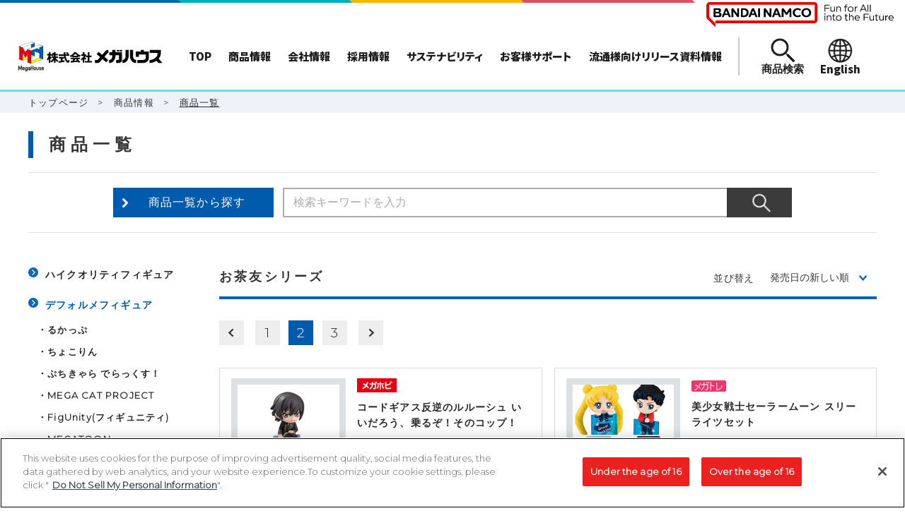

--- FILE ---
content_type: text/html; charset=UTF-8
request_url: https://www.megahouse.co.jp/products/otyatomo/2/?sort=new
body_size: 90548
content:
<!DOCTYPE HTML>
<html lang="ja">
<head>
<!-- megahouse.co.jp に対する OneTrust Cookie 同意通知の始点 -->
<script type="text/javascript" src="https://cdn-au.onetrust.com/consent/fb20a165-9c0b-438e-ad31-efe9a0f0dcc9/OtAutoBlock.js" ></script>
<script src="https://cdn-au.onetrust.com/scripttemplates/otSDKStub.js"  type="text/javascript" charset="UTF-8" data-domain-script="fb20a165-9c0b-438e-ad31-efe9a0f0dcc9" ></script>
<script type="text/javascript">
function OptanonWrapper() { }
</script>
<!-- megahouse.co.jp に対する OneTrust Cookie 同意通知の終点 -->
<!-- Google Tag Manager 20180516 -->
<script>(function(w,d,s,l,i){w[l]=w[l]||[];w[l].push({'gtm.start':
new Date().getTime(),event:'gtm.js'});var f=d.getElementsByTagName(s)[0],
j=d.createElement(s),dl=l!='dataLayer'?'&l='+l:'';j.async=true;j.src=
'https://www.googletagmanager.com/gtm.js?id='+i+dl;f.parentNode.insertBefore(j,f);
})(window,document,'script','dataLayer','GTM-KB7HWGZ');</script>
<!-- End Google Tag Manager -->

<!-- Microsoft Clarity 20240618 -->
<script type="text/javascript">
    (function(c,l,a,r,i,t,y){
        c[a]=c[a]||function(){(c[a].q=c[a].q||[]).push(arguments)};
        t=l.createElement(r);t.async=1;t.src="https://www.clarity.ms/tag/"+i;
        y=l.getElementsByTagName(r)[0];y.parentNode.insertBefore(t,y);
    })(window, document, "clarity", "script", "mtuewsi64o");
</script>
<!-- Microsoft Clarity -->

<meta http-equiv="X-UA-Compatible" content="IE=edge">
<meta charset="utf-8">
<meta name="keywords" content="お茶友シリーズ,銀魂 YOROZUYA CAFE【再販】,ONE PIECE  海賊たちのバカンス【再販】,呪術廻戦【再販】" />
<meta name="description" content="ティータイムのお供に、コップに飾れるマスコットフィギュアシリーズ。" />
<title>お茶友シリーズ｜商品情報｜株式会社メガハウス</title>
<meta name="viewport" content="width=device-width, initial-scale=1.0, maximum-scale=1.0, user-scalable=no">
<meta name="format-detection" content="telephone=no">
<link rel="stylesheet" href="/common/css/common.css">
<script src="/common/js/jquery.min.js"></script>
<script src="/common/js/jquery.heightLine.js"></script>
<script src="/common/js/common.js"></script>
<!--[if lte IE 9]>
<script src="/common/js/html5shiv.js"></script>
<script src="/common/js/css3-mediaqueries.js"></script>
<![endif]-->
<script>
	$(window).on('load resize',function(){	
		$(".listItem li a").heightLine();
	});
</script>

<!--FACEBOOK OGP-->
<meta property="og:locale" content="ja_JP">
<meta property="og:type" content="website">
<meta property="og:title" content="株式会社メガハウス">
<meta property="og:description" content="株式会社 メガハウス(MegaHouse Corporation)は、Make(作り出す)Enjoy(楽しむ)Global(世界的な)Ability(才能)の頭文字と、会社を一つの家族共同体にたとえたHouseを合体させ、様々な機能を持った集合体をあらわしたものです。またMegaには本来「巨大な」の意味があるところから、想像力、意外性、行動力、人間力、飛躍などの面で会社と社員が大きく存在感を示せるよう願いを込め、キッズ心と好奇心、冒険心を通じてお客様に夢を提供し続けることを理念にしています。">
<meta property="og:url" content="http://www.megahouse.co.jp/">
<meta property="og:site_name" content="株式会社 メガハウス">
<meta property="og:image" content="http://www.megahouse.co.jp/images/top/megahouse_ogimage.jpg">
<meta property="og:image:secure_url" content="http://www.megahouse.co.jp/images/top/megahouse_ogimage.jpg">
<!-- /FACEBOOK OGP-->

<!--Twitter OGP-->
<meta name="twitter:card" content="summary_large_image">
<meta name="twitter:description" content="株式会社 メガハウス(MegaHouse Corporation)は、Make(作り出す)Enjoy(楽しむ)Global(世界的な)Ability(才能)の頭文字と、会社を一つの家族共同体にたとえたHouseを合体させ、様々な機能を持った集合体をあらわしたものです。またMegaには本来「巨大な」の意味があるところから、想像力、意外性、行動力、人間力、飛躍などの面で会社と社員が大きく存在感を示せるよう願いを込め、キッズ心と好奇心、冒険心を通じてお客様に夢を提供し続けることを理念にしています。">
<meta name="twitter:title" content="株式会社メガハウス">
<meta name="twitter:site" content="@MegaHouse_toy">
<meta name="twitter:image" content="http://www.megahouse.co.jp/images/top/megahouse_ogimage.jpg">
<meta name="twitter:creator" content="@MegaHouse_toy">
<!-- /Twitter OGP-->

</head>

<body>
<!-- Google Tag Manager (noscript) 20180516 -->
<noscript><iframe src="https://www.googletagmanager.com/ns.html?id=GTM-KB7HWGZ"
height="0" width="0" style="display:none;visibility:hidden"></iframe></noscript>
<!-- End Google Tag Manager (noscript) -->

<div id="wrapper">
	
	<link rel="stylesheet" href="/common/css/common2.css">
<div class="modalOverlay clickClose"></div>

<header id="header" class="he97">

  <div class="header_fixd">
    <!-- groupHeader category-02-white start -->
    <link rel="stylesheet" href="/common/css/groupHeader.css">
    <div class="p-groupHeader-02">
      <div class="p-groupHeader__inner"><div class="p-groupHeader__lineElement"></div></div>
      <div class="p-groupHeader__groupLogo">
        <a href="https://www.bandainamco.co.jp/" target="_blank" lang="en" aria-label="BANDAI NAMCO Fun for All into the Future（別ウィンドウで開きます）">
          <img src="/common/images/groupHeader/logo/groupLogo-02.svg" alt="BANDAI NAMCO Fun for All into the Future" width="182" class="p-groupHeader__groupLogo--pc">
          <img src="/common/images/groupHeader/logo/groupLogo-02-sp.svg" alt="BANDAI NAMCO" width="88" class="p-groupHeader__groupLogo--sp">
        </a>
      </div>
    </div>
    <!-- groupHeader category-02-white end -->

    <div class="hinner">
      <h1 id="logo">
        <a href="/">
          <img src="/common/images/mh_symbol.svg?20220401" alt="MegaHouse" class="pcon mh_symbol"><img src="/common/images/mh_symbol.svg" alt="MegaHouse" class="spon mh_symbol">
          <img src="/common/images/mh_logotype.svg?20220401" alt="株式会社メガハウス" class="pcon mh_logotype"><img src="/common/images/mh_logotype.svg" alt="株式会社メガハウス" class="spon mh_logotype">
        </a>
      </h1>
      <ul id="btnMenu2">
        <li class="spon"><button class="btnSearch" aria-label="商品検索メニューを開閉する" aria-controls="seachHead2" aria-expanded="false"><span><img src="/common/images/header_search_icon_FcBw5nMf.png" alt=""></span><span>商品検索</span></button></li>
        <li class="spon"><button class="btnMenu" aria-label="メニューを開閉する" aria-controls="navHead2" aria-expanded="false"><span></span><span></span><span class="fontQuicksand">MENU</span></button></li>
      </ul>
      <nav class="headMenu" id="navHead2" aria-label="ヘッダーメニュー" aria-hidden="true">
        <div class="navHead-inner">
          <ul class="headNav1 fo15">
            <li><a href="/" class="on"><span>TOP</span></a></li>
            <li><a href="/products/"><span>商品情報</span></a></li>
            <li><a href="/company/info/"><span>会社情報</span></a></li>
            <li><a href="/company/jobs/"><span>採用情報</span></a></li>
            <li><a href="/company/sustainability/"><span>サステナビリティ</span></a></li>
            <li><a href="/company/contact/"><span>お客様サポート</span></a></li>
            <li><a href="/ryutu_info/"><span>流通様向けリリース資料情報</span></a></li>
          </ul>
          <ul class="headNav2 fo15">
            <li class="pcon"><button class="btnSearch" aria-controls="seachHead2" aria-expanded="false"><span><img src="/common/images/header_search_icon_FcBw5nMf.png" alt=""></span><span>商品検索</span></button></li>
            <li><a href="https://en.megahobby.jp/"><span><img src="/common/images/header_english_icon_cArRF5hi.png" alt=""></span><span lang="en">English</span></a></li>
          </ul>
        </div>
      </nav>
      <nav class="headMenu" id="seachHead2" aria-label="検索メニュー" aria-hidden="true">
        <div class="seachHead-inner">
          <div class="searchWrap">
            <form action="/search/" method="get">
              <label for="searchInput" class="sr-only">検索キーワードを入力</label>
              <p class="_txt"><input type="text" name="s" id="searchInput" placeholder="キーワードを入力してください。（例）ルービックキューブ" aria-label="検索キーワード" title="検索キーワード"></p>
              <p class="_btn"><input type="image" src="/common/images/search_icon_THrxL7ke.png" alt="検索"></p>
            </form>
          </div><!-- //.searchWrap -->
          <div class="keywords">
            <div class="_ttl">
              <span>人気キーワード</span>
            </div>
            <div class="_cont">
              <ul class="_tag-list">
                <li><a href="/search/?s=%E3%83%AB%E3%83%BC%E3%83%93%E3%83%83%E3%82%AF%E3%82%AD%E3%83%A5%E3%83%BC%E3%83%96">ルービックキューブ</a></li>
                <li><a href="/search/?s=%E3%82%AA%E3%82%BB%E3%83%AD">オセロ</a></li>
                <li><a href="/search/?s=%E3%83%AF%E3%83%B3%E3%83%94%E3%83%BC%E3%82%B9">ワンピース</a></li>
                <li><a href="/search/?s=P.O.P">P.O.P</a></li>
                <li><a href="/search/?s=%E3%82%8B%E3%81%8B%E3%81%A3%E3%81%B7">るかっぷ</a></li>
                <li><a href="/search/?s=G.E.M.">G.E.M.</a></li>
                <li><a href="/search/?s=%E8%A7%A3%E4%BD%93%E3%83%91%E3%82%BA%E3%83%AB">解体パズル</a></li>
            </ul>
            </div>
          </div>
          <div class="brands">
            <h3>ブランド別一覧</h3>
            <ul class="brand-list">
              <li class="pop"><a href="/products/portraitofpirates/"><span class="fontQuicksand">Portrait.Of.Pirates</span>の<br>アイテムを見る</a></li>
              <li class="gem"><a href="/products/gem/"><span class="fontQuicksand">G.E.M.</span>シリーズの<br>アイテムを見る</a></li>
              <li class="lookup"><a href="/products/lookup/">るかっぷの<br>アイテムを見る</a></li>
              <li class="rubiks"><a href="/products/rubikscube/">ルービックキューブの<br>アイテムを見る</a></li>
              <li class="kaitaipuzzle"><a href="/products/kaitaipuzzle/">解体パズルの<br>アイテムを見る</a></li>
              <li class="othello"><a href="/products/othello/">オセロの<br>アイテムを見る</a></li>
              <li class="all"><a href="/products/">他ブランドを<br>もっと見る</a></li>
            </ul>
          </div>
          <button class="closeBtn clickClose" role="button" tabindex="0" aria-label="検索メニューを閉じる" aria-controls="seachHead2"><span></span></button>
        </div>
      </nav>
    </div>
  </div>
</header>

<style>
    .sr-only {
      position: absolute;
      width: 1px;
      height: 1px;
      padding: 0;
      margin: -1px;
      overflow: hidden;
      clip: rect(0, 0, 0, 0);
      white-space: nowrap;
      border: 0;
    }
  </style>
  
<!-- //#header -->
	
	<div id="contents">
		<nav class="pnavi">
			<ul class="fo13">
				<li><a href="/">トップページ</a>&gt;</li>
				<li><a href="/products/">商品情報</a>&gt;</li>
				<li><span>商品一覧</span></li>
			</ul>
		</nav><!-- //.pnavi -->
		
		<div class="mainBody clearfix">
			<h1 class="headTitle01 fo24">商品一覧</h1>
			<div class="searchSet">
				<form action="/search/" method="get">
					<dl>
						<dt><a href="/products/">商品一覧から探す</a></dt>
						<dd>
							<p class="txt"><input type="text" name="s" placeholder="検索キーワードを入力"></p>
							<p class="btn"><input type="submit" value="検索"></p>
						</dd>
					</dl>
				</form>
			</div><!-- //.searchSet -->
			
						<div class="subArea">
				<p class="spon stit spMore">カテゴリーを見る</p>
				<ul class="snavi fo14">
										<li><a href="/products/highqualityfigure/">ハイクオリティフィギュア</a>
												<ul class="fo13 smenu">
														<li>
								<span>・</span><a href="/products/portraitofpirates/">Portrait.Of.Pirates</a>
															</li>
														<li>
								<span>・</span><a href="/products/excellentmodel/">エクセレントモデル</a>
															</li>
														<li>
								<span>・</span><a href="/products/gem/">G.E.M.シリーズ</a>
															</li>
														<li>
								<span>・</span><a href="/products/ggg/">GGGシリーズ</a>
															</li>
														<li>
								<span>・</span><a href="/products/gals_series/">ギャルズシリーズ</a>
															</li>
														<li>
								<span>・</span><a href="/products/ulti_art/">Ultimate Article</a>
																								<p><span>・</span><a href="/products/uam/">UA Monsters</a></p>
																							</li>
														<li>
								<span>・</span><a href="/products/lucrea/">Lucrea（ルクリア）</a>
															</li>
														<li>
								<span>・</span><a href="/products/awm/">ART WORKS MONSTERS</a>
															</li>
														<li>
								<span>・</span><a href="/products/meltyprincess/">Melty Princess</a>
															</li>
														<li>
								<span>・</span><a href="/products/mc/">MONSTERS CHRONICLE</a>
															</li>
														<li>
								<span>・</span><a href="/products/alphaomega/">アルファオメガ</a>
															</li>
														<li>
								<span>・</span><a href="/products/petitramaseries/">プチラマシリーズ</a>
															</li>
														<li>
								<span>・</span><a href="/products/other_figure/">その他 ハイクオリティフィギュア</a>
															</li>
													</ul>
											</li>
										<li><a href="/products/deformationfigure/" class="on">デフォルメフィギュア</a>
												<ul class="fo13">
														<li>
								<span>・</span><a href="/products/lookup/">るかっぷ</a>
															</li>
														<li>
								<span>・</span><a href="/products/chokorin_mascot/">ちょこりん</a>
															</li>
														<li>
								<span>・</span><a href="/products/petitcharadeluxe_/">ぷちきゃら でらっくす！</a>
															</li>
														<li>
								<span>・</span><a href="/products/mega-cat-project/">MEGA CAT PROJECT</a>
															</li>
														<li>
								<span>・</span><a href="/products/figunity/">FigUnity(フィギュニティ)</a>
															</li>
														<li>
								<span>・</span><a href="/products/megatoon/">MEGATOON</a>
															</li>
														<li class="snavi_list">
								<span>・</span><a href="/products/otyatomo/" class="on">お茶友シリーズ</a>
															</li>
														<li>
								<span>・</span><a href="/products/other_deformationfigure/">その他 デフォルメフィギュア</a>
															</li>
													</ul>
											</li>
										<li><a href="/products/actionfigure/">アクションフィギュア</a>
												<ul class="fo13 smenu">
														<li>
								<span>・</span><a href="/products/variableaction/">ヴァリアブルアクション</a>
															</li>
														<li>
								<span>・</span><a href="/products/variableactionheroes/">ヴァリアブルアクション Heroes</a>
															</li>
														<li>
								<span>・</span><a href="/products/gmg/">G.M.G.</a>
															</li>
														<li>
								<span>・</span><a href="/products/other_actionfigure/">その他 アクションフィギュア</a>
															</li>
													</ul>
											</li>
										<li><a href="/products/collectionitem/">コレクションアイテム</a>
												<ul class="fo13 smenu">
														<li>
								<span>・</span><a href="/products/tumichange/">つみちぇん</a>
															</li>
														<li>
								<span>・</span><a href="/products/yuracoleseries/">ゆらコレ</a>
															</li>
														<li>
								<span>・</span><a href="/products/rubbermascot/">ラバーマスコット</a>
															</li>
														<li>
								<span>・</span><a href="/products/acryl/">アクリルスタンド</a>
															</li>
														<li>
								<span>・</span><a href="/products/badge/">缶バッジ</a>
															</li>
														<li>
								<span>・</span><a href="/products/cosmofleetseries/">コスモフリートスペシャル</a>
															</li>
														<li>
								<span>・</span><a href="/products/cfc/">サイバーフォーミュラコレクション</a>
															</li>
														<li>
								<span>・</span><a href="/products/kaitaifantasyseries/">解体FANTASYシリーズ</a>
															</li>
														<li>
								<span>・</span><a href="/products/plasticframe-collection/">ぷらっとこれくしょん</a>
															</li>
														<li>
								<span>・</span><a href="/products/other_collection/">その他コレクションアイテム</a>
															</li>
													</ul>
											</li>
										<li><a href="/products/desktoparmy/"> デスクトップアーミー</a>
												<ul class="fo13 smenu">
														<li>
								<span>・</span><a href="/products/dta_original/">デスクトップアーミー オリジナル</a>
															</li>
														<li>
								<span>・</span><a href="/products/dra_collabo/">デスクトップアーミー コラボ</a>
															</li>
														<li>
								<span>・</span><a href="/products/desktop_astrea/">デスクトップアストレア</a>
															</li>
													</ul>
											</li>
										<li><a href="/products/others/">その他　ホビー商品</a>
											</li>
										<li><a href="/products/megatore/">メガトレショップ</a>
												<ul class="fo13 smenu">
														<li>
								<span>・</span><a href="/products/megatoreshopgoods/">メガトレショップ商品</a>
															</li>
														<li>
								<span>・</span><a href="/products/megatoreorder/">メガトレショップ受注中</a>
															</li>
													</ul>
											</li>
										<li><a href="/products/rubikscube/">ルービックキューブ</a>
												<ul class="fo13 smenu">
														<li>
								<span>・</span><a href="/products/charactioncube/">キャラクションキューブ</a>
															</li>
													</ul>
											</li>
										<li><a href="/products/game/">ゲーム</a>
												<ul class="fo13 smenu">
														<li>
								<span>・</span><a href="/products/actiongame/">アクションゲーム</a>
															</li>
														<li>
								<span>・</span><a href="/products/sweetsgame/">お菓子モチーフゲーム</a>
															</li>
														<li>
								<span>・</span><a href="/products/balancegame/">バランスゲーム</a>
															</li>
														<li>
								<span>・</span><a href="/products/cardgame/">カードゲーム</a>
															</li>
														<li>
								<span>・</span><a href="/products/battlegame/">バトルゲーム</a>
																								<p><span>・</span><a href="/products/laserx/">レーザークロスシリーズ</a></p>
																							</li>
													</ul>
											</li>
										<li><a href="/products/othello/">オセロ</a>
											</li>
										<li><a href="/products/puzzle/">パズル</a>
												<ul class="fo13 smenu">
														<li>
								<span>・</span><a href="/products/kaitaipuzzle/">解体パズル</a>
															</li>
														<li>
								<span>・</span><a href="/products/kaitaifantasy/">KAITAI FANTASY</a>
															</li>
													</ul>
											</li>
										<li><a href="/products/makingtoy/">メイキングトイ</a>
												<ul class="fo13 smenu">
														<li>
								<span>・</span><a href="/products/cookingtoy/">クッキングトイ</a>
															</li>
														<li>
								<span>・</span><a href="/products/stationerytoy/">ステーショナリートイ</a>
															</li>
														<li>
								<span>・</span><a href="/products/3ddreamartspen/">３Dドリームアーツペン</a>
															</li>
														<li>
								<span>・</span><a href="/products/mixwatch/">ミックスウォッチ</a>
															</li>
													</ul>
											</li>
										<li><a href="/products/playinghouse-gokko/">ままごと・ごっこ遊び</a>
												<ul class="fo13 smenu">
														<li>
								<span>・</span><a href="/products/wakuwaku/">わくわくいっぱい！</a>
															</li>
													</ul>
											</li>
										<li><a href="/products/outdoor_sports/">アウトドア・スポーツ</a>
												<ul class="fo13 smenu">
														<li>
								<span>・</span><a href="/products/soapbubble/">シャボン玉</a>
															</li>
														<li>
								<span>・</span><a href="/products/hulahoop/">フラフープ</a>
															</li>
													</ul>
											</li>
										<li><a href="/products/charactertoy/">キャラクター</a>
												<ul class="fo13 smenu">
														<li>
								<span>・</span><a href="/products/kamenrider/">仮面ライダー</a>
															</li>
														<li>
								<span>・</span><a href="/products/sentai/">戦隊シリーズ</a>
															</li>
														<li>
								<span>・</span><a href="/products/precure/">プリキュアシリーズ</a>
															</li>
														<li>
								<span>・</span><a href="/products/pocketmonsters/">ポケットモンスター</a>
															</li>
														<li>
								<span>・</span><a href="/products/sumikkogurashi/">すみっコぐらし</a>
															</li>
														<li>
								<span>・</span><a href="/products/dragonball/">ドラゴンボール</a>
															</li>
														<li>
								<span>・</span><a href="/products/onepiece/">ワンピース</a>
															</li>
														<li>
								<span>・</span><a href="/products/disney/">ディズニー</a>
															</li>
														<li>
								<span>・</span><a href="/products/sanrio/">サンリオ</a>
															</li>
														<li>
								<span>・</span><a href="/products/kimetsunoyaiba/">鬼滅の刃</a>
															</li>
														<li>
								<span>・</span><a href="/products/others-charactertoy/">その他</a>
															</li>
													</ul>
											</li>
										<li><a href="/products/doll/">ドール・ぬいぐるみ</a>
												<ul class="fo13 smenu">
														<li>
								<span>・</span><a href="/products/makeupartist/">ヘアメイクアーティスト</a>
															</li>
														<li>
								<span>・</span><a href="/products/snapfriends/">スナップフレンズ</a>
															</li>
													</ul>
											</li>
										<li><a href="/products/collection/">コレクション</a>
												<ul class="fo13 smenu">
														<li>
								<span>・</span><a href="/products/petitrama/">プチラマシリーズ</a>
															</li>
													</ul>
											</li>
										<li><a href="/products/digital/">デジタル</a>
												<ul class="fo13 smenu">
														<li>
								<span>・</span><a href="/products/pettypetoy/">ペット型トイ</a>
															</li>
													</ul>
											</li>
										<li><a href="/products/variety/">バラエティ</a>
												<ul class="fo13 smenu">
														<li>
								<span>・</span><a href="/products/slime/">スライム</a>
															</li>
													</ul>
											</li>
									</ul>
			</div><!-- //.subArea -->
						
			<div class="mainArea">
				<h2 class="headTitle02 fo18">お茶友シリーズ</h2>
				<ul class="listTxt fo14">
					<li>並び替え</li>
					<li><div>
						<select name="sort_change">
												<option value="new"  selected>発売日の新しい順</option>
												<option value="old"  >発売日の古い順</option>
												<option value="low"  >価格の安い順</option>
												<option value="high"  >価格の高い順</option>
												</select>
						</div>
					</li>
				</ul><!-- //.listTxt -->
				
				<ul class="pageList">
										<li class="page"><a href="/products/otyatomo/1/?sort=new"><img src="/common/images/page_left.png" alt="&lt;"></a></li>
										
																				<li><a href="/products/otyatomo/1/?sort=new">1</a></li>
																				<li><a href="#" class="on">2</a></li>
																														<li><a href="/products/otyatomo/3/?sort=new">3</a></li>
															
										<li class="page"><a href="/products/otyatomo/3/?sort=new"><img src="/common/images/page_right.png" alt="&gt;"></a></li>
									</ul><!-- //.pageList -->
				
								<ul class="listItem">
										<li>
																		<a href="https://www.megahobby.jp/products/item/2384/">
												<p class="img01"><img src="/images/item/item_0000002384_02.jpg"></p>						<div>
							<span class="ico"><img src="/images/category/5ee84e138a37b.png"></span>							<p class="tit">コードギアス反逆のルルーシュ いいだろう、乗るぞ！そのコップ！</p>
							<p class="txt">発売日：2018年2月下旬<br>希望小売価格：770円(税込)</p>
						</div>
					</a></li>
										<li>
												<a href="https://p-bandai.jp/item/item-1000117492/">
																		<p class="img01"><img src="/images/item/item_0000002348_02.jpg"></p>						<div>
							<span class="ico"><img src="/images/category/4fb34024b40bc.gif"></span>							<p class="tit">美少女戦士セーラームーン スリーライツセット</p>
							<p class="txt">発売日：2017年12月下旬<br>希望小売価格：3,300円(税込・送料別)</p>
						</div>
					</a></li>
										<li>
																		<a href="https://www.megahobby.jp/products/item/2311/">
												<p class="img01"><img src="/images/item/item_0000002311_02.jpg"></p>						<div>
							<span class="ico"><img src="/images/category/5ee84e138a37b.png"></span>							<p class="tit">TVアニメ「最遊記RELOAD BLAST」 メシの時間だ野郎共</p>
							<p class="txt">発売日：2017年10月下旬<br>希望小売価格：770円(税込)</p>
						</div>
					</a></li>
										<li>
																		<a href="https://www.megahobby.jp/products/item/2312/">
												<p class="img01"><img src="/images/item/item_0000002312_02.jpg"></p>						<div>
							<span class="ico"><img src="/images/category/5ee84e138a37b.png"></span>							<p class="tit">美少女戦士セーラームーン Night&amp;Day【再販】</p>
							<p class="txt">発売日：2017年9月下旬<br>希望小売価格：770円(税込)</p>
						</div>
					</a></li>
										<li>
												<a href="http://p-bandai.jp/item/item-1000115692/">
																		<p class="img01"><img src="/images/item/item_0000002303_02.jpg"></p>						<div>
							<span class="ico"><img src="/images/category/4fb34024b40bc.gif"></span>							<p class="tit">あんさんぶるスターズ！ SPORTS&amp;MUSIC♪ BOXセット【プレミアムバンダイ限定特典付き】</p>
							<p class="txt">発売日：2017年9月下旬<br>希望小売価格：6,160円(税込・送料別)</p>
						</div>
					</a></li>
										<li>
																		<a href="https://www.megahobby.jp/products/item/2301/">
												<p class="img01"><img src="/images/item/item_0000002301_02.jpg"></p>						<div>
							<span class="ico"><img src="/images/category/5ee84e138a37b.png"></span>							<p class="tit">あんさんぶるスターズ！ SPORTS&amp;MUSIC♪</p>
							<p class="txt">発売日：2017年9月下旬<br>希望小売価格：770円(税込)</p>
						</div>
					</a></li>
										<li>
																		<a href="https://www.megahobby.jp/products/item/2292/">
												<p class="img01"><img src="/images/item/item_0000002292_02.jpg"></p>						<div>
							<span class="ico"><img src="/images/category/5ee84e138a37b.png"></span>							<p class="tit">ONE PIECE 海賊たちの宴</p>
							<p class="txt">発売日：2017年9月下旬<br>希望小売価格：770円(税込)</p>
						</div>
					</a></li>
										<li>
																		<a href="https://www.megahobby.jp/products/item/2237/">
												<p class="img01"><img src="/images/item/item_0000002237_02.jpg"></p>						<div>
							<span class="ico"><img src="/images/category/5ee84e138a37b.png"></span>							<p class="tit">アイドリッシュセブン シーサイドパーティー vol.2（ソル・インターナショナル流通限定）</p>
							<p class="txt">発売日：2017年7月下旬<br>希望小売価格：770円(税込)</p>
						</div>
					</a></li>
										<li>
																		<a href="https://www.megahobby.jp/products/item/2226/">
												<p class="img01"><img src="/images/item/item_0000002226_02.jpg"></p>						<div>
							<span class="ico"><img src="/images/category/5ee84e138a37b.png"></span>							<p class="tit">アイドリッシュセブン シーサイドパーティー vol.1（ソル・インターナショナル流通限定）</p>
							<p class="txt">発売日：2017年6月下旬<br>希望小売価格：770円(税込)</p>
						</div>
					</a></li>
										<li>
																		<a href="https://www.megahobby.jp/products/item/2229/">
												<p class="img01"><img src="/images/item/item_0000002229_02.jpg"></p>						<div>
							<span class="ico"><img src="/images/category/5ee84e138a37b.png"></span>							<p class="tit">美少女戦士セーラームーン ムーン・プリズム・カフェ【再販】</p>
							<p class="txt">発売日：2017年5月下旬<br>希望小売価格：660円(税込)</p>
						</div>
					</a></li>
										<li>
																		<a href="https://www.megahobby.jp/products/item/2207/">
												<p class="img01"><img src="/images/item/item_0000002207_02.jpg"></p>						<div>
							<span class="ico"><img src="/images/category/5ee84e138a37b.png"></span>							<p class="tit">ONE PIECE 海賊たちのティータイム【再販】</p>
							<p class="txt">発売日：2017年4月下旬<br>希望小売価格：660円(税込)</p>
						</div>
					</a></li>
										<li>
																		<a href="https://www.megahobby.jp/products/item/2154/">
												<p class="img01"><img src="/images/item/item_0000002154_02.jpg"></p>						<div>
							<span class="ico"><img src="/images/category/5ee84e138a37b.png"></span>							<p class="tit">銀魂 楽しければそれは宴編</p>
							<p class="txt">発売日：2017年3月下旬<br>希望小売価格：770円(税込)</p>
						</div>
					</a></li>
										<li>
												<a href="http://p-bandai.jp/item/item-1000107620/">
																		<p class="img01"><img src="/images/item/item_0000002127_02.jpg"></p>						<div>
							<span class="ico"><img src="/images/category/4fb34024b40bc.gif"></span>							<p class="tit">機動戦士ガンダム 鉄血のオルフェンズ いのちの糧は食事にある！特典付きBOXセット【プレミアムバンダイ限定】</p>
							<p class="txt">発売日：2017年1月下旬<br>希望小売価格：6,160円(税込・送料別)</p>
						</div>
					</a></li>
										<li>
																		<a href="https://www.megahobby.jp/products/item/2117/">
												<p class="img01"><img src="/images/item/item_0000002117_02.jpg"></p>						<div>
							<span class="ico"><img src="/images/category/5ee84e138a37b.png"></span>							<p class="tit">美少女戦士セーラームーン Night&amp;Day</p>
							<p class="txt">発売日：2017年1月下旬<br>希望小売価格：770円(税込)</p>
						</div>
					</a></li>
										<li>
																		<a href="https://www.megahobby.jp/products/item/2110/">
												<p class="img01"><img src="/images/item/item_0000002110_02.jpg"></p>						<div>
							<span class="ico"><img src="/images/category/5ee84e138a37b.png"></span>							<p class="tit">機動戦士ガンダム 鉄血のオルフェンズ いのちの糧は食事にある！</p>
							<p class="txt">発売日：2017年1月下旬<br>希望小売価格：770円(税込)</p>
						</div>
					</a></li>
										<li>
																		<a href="https://www.megahobby.jp/products/item/2099/">
												<p class="img01"><img src="/images/item/item_0000002099_02.jpg"></p>						<div>
							<span class="ico"><img src="/images/category/5ee84e138a37b.png"></span>							<p class="tit">NARUTO-ナルト- 疾風伝 とりあえずお茶にしよってばよ！編</p>
							<p class="txt">発売日：2016年12月下旬<br>希望小売価格：770円(税込)</p>
						</div>
					</a></li>
										<li>
																		<a href="https://www.megahobby.jp/products/item/2055/">
												<p class="img01"><img src="/images/item/item_0000002055_02.jpg"></p>						<div>
							<span class="ico"><img src="/images/category/5ee84e138a37b.png"></span>							<p class="tit">あんさんぶるスターズ！ 紅茶部へようこそ！</p>
							<p class="txt">発売日：2016年10月下旬<br>希望小売価格：770円(税込)</p>
						</div>
					</a></li>
										<li>
																		<a href="https://www.megahobby.jp/products/item/2038/">
												<p class="img01"><img src="/images/item/item_0000002038_02.jpg"></p>						<div>
							<span class="ico"><img src="/images/category/5ee84e138a37b.png"></span>							<p class="tit">銀魂 YOROZUYA CAFE</p>
							<p class="txt">発売日：2016年9月下旬<br>希望小売価格：770円(税込)</p>
						</div>
					</a></li>
										<li>
																		<a href="https://www.megahobby.jp/products/item/1967/">
												<p class="img01"><img src="/images/item/item_0000001967_02.jpg"></p>						<div>
							<span class="ico"><img src="/images/category/5ee84e138a37b.png"></span>							<p class="tit">NARUTO-ナルト- 疾風伝 木ノ葉のブレイクタイム【再販】</p>
							<p class="txt">発売日：2016年7月上旬<br>希望小売価格：各660円(税込)</p>
						</div>
					</a></li>
										<li>
																		<a href="https://www.megahobby.jp/products/item/1968/">
												<p class="img01"><img src="/images/item/item_0000001968_02.jpg"></p>						<div>
							<span class="ico"><img src="/images/category/5ee84e138a37b.png"></span>							<p class="tit">美少女戦士セーラームーン コズミック・ハート・カフェ(再販)</p>
							<p class="txt">発売日：2016年6月下旬<br>希望小売価格：各660円(税込)</p>
						</div>
					</a></li>
									</ul><!-- //.listItem -->
								
				<ul class="pageList">
										<li class="page"><a href="/products/otyatomo/1/?sort=new"><img src="/common/images/page_left.png" alt="&lt;"></a></li>
										
																				<li><a href="/products/otyatomo/1/?sort=new">1</a></li>
																				<li><a href="#" class="on">2</a></li>
																														<li><a href="/products/otyatomo/3/?sort=new">3</a></li>
															
										<li class="page"><a href="/products/otyatomo/3/?sort=new"><img src="/common/images/page_right.png" alt="&gt;"></a></li>
									</ul><!-- //.pageList -->
				
			</div><!-- //.mainArea -->
		</div><!-- //.mainBody -->
	</div><!-- //#contents -->
	
	<!-- <link rel="stylesheet" href="/common/css/common2.css"> -->
<footer id="footer">
  <div class="linksArea">
    <!-- <p class="gotop spon"><a href="#wrapper">ページトップに戻る</a></p> -->
      <div class="finner">
          <h2 class="footer_title">サイトマップ</h2>
          <nav class="fnavi fo14" aria-label="フッターメニュー">

          <ul class="navbox-wrapper">

            <li class="navbox fnavi-accordion">
              <div class="accordion">
                <button type="button" class="accordion-header" aria-controls="fnavi-accordion1">
                  <span class="accordion-header-txt fontQuicksand" lang="en">NEWS<span>ニュース</span></span>
                </button>
                <div id="fnavi-accordion1" class="accordion-inner">
                  <div class="accordion-inner-contents">
                    <ul class="fnav-list">
  
                      <li>
                        <a href="/special/">ニュース一覧</a>
                      </li>
  
                    </ul>
                  </div>
                </div>
              </div>
            </li>
  
            <li class="navbox fnavi-accordion">
              <div class="accordion">
                <button type="button" class="accordion-header" aria-controls="fnavi-accordion2">
                  <span class="accordion-header-txt fontQuicksand" lang="en">WHAT WE CREATE<span>私たちが創っているもの</span></span>
                </button>
                <div id="fnavi-accordion2" class="accordion-inner">
                  <div class="accordion-inner-contents">
                    <ul class="fnav-list">
  
                      <li>
                        <a href="https://www.megahobby.jp/" target="_blank">フィギュア・ホビー<span class="sr-only">（別ウィンドウで開きます）</span></a>
                      </li>
                      <li class="borderLeft">
                        <a href="/megatoy/" target="_blank">おもちゃ・トイ<span class="sr-only">（別ウィンドウで開きます）</span></a>
                      </li>
                      <li class="borderLeft">
                        <a href="/company/oem/summary/">オリジナル 商品開発</a>
                      </li>
  
                    </ul>
                  </div>
                </div>
              </div>
            </li>
  
            <li class="navbox fnavi-accordion">
              <div class="accordion">
                <button type="button" class="accordion-header" aria-controls="fnavi-accordion3">
                  <span class="accordion-header-txt fontQuicksand" lang="en">BRAND & PRODUCT<span>商品情報</span></span>
                </button>
                <div id="fnavi-accordion3" class="accordion-inner">
                  <div class="accordion-inner-contents">
                    <ul class="fnav-list">
  
                      <li>
                        <a href="https://www.megahobby.jp/products/" target="_blank">メガホビ　フィギュア・ホビー商品一覧<span class="sr-only">（別ウィンドウで開きます）</span></a>
                      </li>
                      <li class="borderLeft">
                        <a href="/megatoy/products/" target="_blank">メガトイ　おもちゃ商品一覧<span class="sr-only">（別ウィンドウで開きます）</span></a>
                      </li>
                      <!--通販サイト
                      <li class="borderLeft">
                        <a href="/info/">メガハウス通販サイト一覧</a>
                      </li>
                      -->
  
                    </ul>
                  </div>
                </div>
              </div>
            </li>
  
            <li class="navbox fnavi-accordion">
              <div class="accordion">
                <button type="button" class="accordion-header" aria-controls="fnavi-accordion4">
                  <span class="accordion-header-txt fontQuicksand" lang="en">RELEASE<span>流通様向けリリース資料情報</span></span>
                </button>
                <div id="fnavi-accordion4" class="accordion-inner">
                  <div class="accordion-inner-contents">
                    <ul class="fnav-list">
  
                      <li>
                        <a href="https://www.megahobby.jp/download/index.html" target="_blank">メガホビ　フィギュア・ホビー商品リリース資料<span class="sr-only">（別ウィンドウで開きます）</span></a>
                      </li>
                      <!-- <li class="borderLeft">
                        <a href="/megatoy/contents/ryutu_download/" target="_blank">メガトイ　おもちゃ商品リリース資料<span class="sr-only">（別ウィンドウで開きます）</span></a>
                      </li> -->
  
                    </ul>
                  </div>
                </div>
              </div>
            </li>
 
            <li class="navbox fnavi-accordion">
              <div class="accordion">
                <button type="button" class="accordion-header" aria-controls="fnavi-accordion5">
                  <span class="accordion-header-txt fontQuicksand" lang="en">PRESS INQUIRIES<span>報道関係のお問い合わせ</span></span>
                </button>
                <div id="fnavi-accordion5" class="accordion-inner">
                  <div class="accordion-inner-contents">
                    <ul class="fnav-list">
  
                      <li>
                        <a href="/company/press-reception/">報道関係のお問い合わせはこちらから</a>
                      </li>
  
                    </ul>
                  </div>
                </div>
              </div>
            </li>

            <li class="navbox fnavi-accordion">
              <div class="accordion">
                <button type="button" class="accordion-header" aria-controls="fnavi-accordion6">
                  <span class="accordion-header-txt fontQuicksand" lang="en">SUPPORT<span>お客様サポート</span></span>
                </button>
                <div id="fnavi-accordion6" class="accordion-inner">
                  <div class="accordion-inner-contents">
                    <ul class="fnav-list">
  
                      <li>
                        <a href="/company/contact/">お客様サポート一覧</a>
                      </li>
                      <li class="borderLeft">
                        <a href="https://www.megahobby.jp/support/" target="_blank">メガホビ商品（ホビー・フィギュア）お客様サポート<span class="sr-only">（別ウィンドウで開きます）</span></a>
                      </li>
                      <li>
                        <a href="/megatoy/support/" target="_blank">メガトイ商品（おもちゃ）お客様サポート<span class="sr-only">（別ウィンドウで開きます）</span></a>
                      </li>
  
                    </ul>
                  </div>
                </div>
              </div>
            </li>
  
            <li class="navbox fnavi-accordion">
              <div class="accordion">
                <button type="button" class="accordion-header" aria-controls="fnavi-accordion7">
                  <span class="accordion-header-txt fontQuicksand" lang="en">ABOUT COMPANY<span>会社情報</span></span>
                </button>
                <div id="fnavi-accordion7" class="accordion-inner">
                  <div class="accordion-inner-contents">
  
                    <ul class="fnav-list">
  
                      <li>
                        <a href="/company/info/">会社概要</a>
                      </li>
                      <li class="borderLeft">
                        <a href="/company/vision/">ビジョン</a>
                      </li>
                      <li class="borderLeft">
                        <a href="/company/organization/">組織</a>
                      </li>
                      <li class="borderLeft">
                        <a href="/company/sustainability/">サステナビリティ</a>
                      </li>
                      <li class="borderLeft">
                        <a href="/company/jobs/">採用情報</a>
                      </li>
  
                    </ul>
                  </div>
                </div>
              </div>
            </li>
  
            <li class="navbox fnavi-accordion">
              <div class="accordion">
                <button type="button" class="accordion-header" aria-controls="fnavi-accordion8">
                  <span class="accordion-header-txt fontQuicksand" lang="en">SITE POLICY<span>サイトポリシー</span></span>
                </button>
                <div id="fnavi-accordion8" class="accordion-inner">
                  <div class="accordion-inner-contents">
                    <ul class="fnav-list">
  
                      <li>
                        <a href="/about/">このサイトについて</a>
                      </li>
                      <li class="borderLeft">
                        <a href="/privacy/">個人情報の取扱いについて</a>
                      </li>
                      <li class="borderLeft">
                        <a href="/company/accessibility/">ウェブアクセシビリティ方針</a>
                      </li>
  
                    </ul>
                  </div>
                </div>
              </div>
            </li>
  
            <li class="navbox fnavi-accordion">
              <div class="accordion">
                <button type="button" class="accordion-header" aria-controls="fnavi-accordion9">
                  <span class="accordion-header-txt fontQuicksand" lang="en">PRESS RELEASE<span>プレスリリース</span></span>
                </button>
                <div id="fnavi-accordion9" class="accordion-inner">
                  <div class="accordion-inner-contents">
                    <ul class="fnav-list">
  
                      <li>
                        <a href="/pressrelease/">プレスリリース／ニュースリリース</a>
                      </li>
  
                    </ul>
                  </div>
                </div>
              </div>
            </li>
  
            <li class="navbox fnavi-accordion">
              <div class="accordion">
                <button type="button" class="accordion-header" aria-controls="fnavi-accordion10">
                  <span class="accordion-header-txt fontQuicksand" lang="en">OVERSEA BUYER<span>海外バイヤー</span></span>
                </button>
                <div id="fnavi-accordion10" class="accordion-inner">
                  <div class="accordion-inner-contents">
                    <ul class="fnav-list">
  
                      <li>
                        <a href="/oversea/" lang="en">SEND E-MAIL TO US</a>
                      </li>
  
                    </ul>
                  </div>
                </div>
              </div>
            </li>
  
          </ul>

        </nav>
        <ul class="fBnrLinks">
            <li><a href="https://www.megahobby.jp/event/store/" target="_blank" lang="en"><img src="/common/images/footer_cross-store_YTu7DSr6.jpg" alt="MegaHouse Official Store（別ウィンドウで開きます）"></a></li>
            <li><a href="/rubikcube/strategy/info/" target="_blank"><img src="/common/images/footer_rubiks_k4UjFPid.jpg" alt="ルービックキューブ絶対完成！ 攻略サイト ルービックキューブ3x3 2x2（別ウィンドウで開きます）"></a></li>
        </ul>
    </div>
  </div><!-- //.linksArea -->
  <div class="finner">
    <p class="_megaCopyright fontQuicksand" lang="en">Copyright 2005-2025 MegaHouse Corporation. All rights reserved.<br>All other products are trademarks or registered of their respective owners.</p>
    <p class="kurumin"><img src="/common/images/footer_kurumin_5SsdjAbB.png" alt="えるぼし認定（2つ星） 2023年くるみん認定"></p>
    <p class="copyTit fo13"><button aria-controls="copyrightList" aria-expanded="false" type="button"><span>コピーライト一覧を表示する</span></button></p>
    <div id="copyrightList" class="copyright fo10" aria-hidden="true"><small> (C) Crypton Future Media, INC. www.piapro.net&nbsp;(C) '25 SANRIO CO., LTD. APPR. NO. L656640&nbsp;(C) '25 SANRIO CO.,LTD.APPR.NO.L655202&nbsp;(C) '76, '19 SANRIO APPR. NO. S603629&nbsp;(C) '76, '19 SANRIO APPR. NO.S601931&nbsp;(C) & ™Warner Bros. Entertainment Inc. Publishing Rights (C) JKR. (s23)&nbsp;(C) 1976,2014 SANRIO Co.,LTD&nbsp;(C) 2006 円谷プロ・CBC &nbsp;(C) 2013  佐島勤／KADOKAWA アスキー・メディアワークス刊／魔法科高校製作委員会&nbsp;(C) 2014 San-X Co., Ltd. All Rights Reserved.&nbsp;(C) 2015,2016 SANRIO CO.,LTD.Ⓛ　APPROVAL NO.S571509&nbsp;(C) 2016 COVER Corp.&nbsp;(C) 2020 Legendary. All Rights Reserved. TM & (C) TOHO CO., LTD. MONSTERVERSE TM & (C) Legendary&nbsp;(C) 2021「劇場版 呪術廻戦 0」製作委員会　(C)芥見下々／集英社&nbsp;(C) 2023 SANRIO&nbsp;(C) 2023 SANRIO APPR.NO.L634382&nbsp;(C) 2024 Legendary. All Rights Reserved. GODZILLA TM & (C)TOHO CO., LTD.  MONSTERVERSE TM & (C)Legendary&nbsp;(C) 2024 SANRIO APPR.NO.L651790&nbsp;(C) 2024 SANRIO APPR.NO.L653259&nbsp;(C) 2024 SANRIO CO., LTD. APPROVAL NO. L650081&nbsp;(C) 2025 MAPPA／チェンソーマンプロジェクト (C)藤本タツキ／集英社&nbsp;(C) 2025 NEXON Games Co., Ltd. All Rights Reserved.&nbsp;(C) Crypton Future Media, INC. www.piapro.net piapro (C)MegaHouse&nbsp;(C) Cygames, Inc.&nbsp;(C) Cygames, Inc.　(C) MegaHouse&nbsp;(C) Disney&nbsp;(C) Disney (C) Disney/Pixar (C) Disney. Based on the “Winnie the Pooh” works by A. A. Milne and E. H. Shepard. &nbsp;(C) Disney (C)2025. TM & (C) Spin Master Toys UK Limited, used under license.&nbsp;(C) Disney. Based on the “Winnie the pooh” works by A.A.Milne and E.H. Shepard. (C)2025. TM & (C) Spin Master Toys UK Limited, used under license.&nbsp;(C) Disney/Pixar (C)2025. TM & (C) Spin Master Toys UK Limited, used under license.&nbsp;(C) KOTOBUKIYA (C)MegaHouse&nbsp;(C) KOTOBUKIYA・RAMPAGE　(C)Masaki Apsy　　 (C) MegaHouse&nbsp;(C) megahouse 2013&nbsp;(C) Naoko Takeuchi (C) 武内直子・PNP／劇場版「美少女戦士セーラームーンEternal」製作委員会&nbsp;(C) バードスタジオ／集英社 (C)「2018ドラゴンボール超」製作委員会&nbsp;(C) 九井諒子・KADOKAWA刊／「ダンジョン飯」製作委員会&nbsp;(C) 山田鐘人・アベツカサ／小学館／「葬送のフリーレン」製作委員会&nbsp;(C) 東映 &nbsp;(C) 水木プロ・フジテレビ・東映アニメーション&nbsp;(C) 石川雅之・講談社/もやしもん製作委員会 &nbsp;(C)'01, '18 SANRIO APPR. NO.S593440 (C)2025. TM & (C) Spin Master Toys UK Limited, used under license.&nbsp;(C)'13, '18 SANRIO APPR. NO.S591682 (C)2025. TM & (C) Spin Master Toys UK Limited, used under license.&nbsp;(C)'76, '18 SANRIO APPR. NO.S591682 (C)2025. TM & (C) Spin Master Toys UK Limited, used under license.&nbsp;(C)'76, '19 SANRIO APPR. NO.S595102 (C)2025. TM & (C) Spin Master Toys UK Limited, used under license.&nbsp;(C)'76, '88, '96, '01, '05, '19 SANRIO APPR. NO.S603299&nbsp;(C)'76,'79,'96,'05,'18 SANRIO CO., LTD.APPROVAL NO.S590999&nbsp;(C)'76,'96,'01,'05,'20  SANRIO (L)&nbsp;(C)'96, '19 SANRIO APPR. NO.S600694 (C)2025. TM & (C) Spin Master Toys UK Limited, used under license.&nbsp;(C)「2009 ワンピース」製作委員会　(C)尾田栄一郎／集英社・フジテレビ・東映アニメーション&nbsp;(C)『ヒプノシスマイク-Division Rap Battle-』Rhyme Anima製作委員会&nbsp;(C)1976 , 2011 SANRIO CO.,LTD.&nbsp;(C)1982 ビックウエスト&nbsp;(C)1983 BIGWEST・TMS&nbsp;(C)1983 ビックウエスト・TMS&nbsp;(C)1994 BIGWEST&nbsp;(C)1995 HAL Laboratory, Inc. / Nintendo&nbsp;(C)1997 ビーパパス・さいとうちほ/小学館・少革委員会・テレビ東京&nbsp;(C)2001 BONES・出渕 裕／Rahxephon project&nbsp;(C)2001鶴田謙二/講談社・バンダイビジュアル &nbsp;(C)2004 AQUAPLUS&nbsp;(C)2004　テレビ朝日・東映ＡＧ・東映 &nbsp;(C)2005 BONES/Project EUREKA・MBS &nbsp;(C)2005 Production I.G-Aniplex-MBS・HAKUHODO &nbsp;(C)2005 SYUN MATSUENA/SHOGAKUKAN &nbsp;(C)2006 Ntreev Soft Co.,Ltd.& HanbitSoft lnc.ALL Rights Resarved &nbsp;(C)2006 円谷プロ・CBC&nbsp;(C)2006-2013 Nitroplus&nbsp;(C)2006竜騎士07/ひぐらしのなく頃に製作委員会･創通エージェンシー &nbsp;(C)2007 BIGWEST/MACROSS F PROJECT/MBS&nbsp;(C)2007 ビックウエスト／マクロスF製作委員会・MBS&nbsp;(C)2007 石森プロ・テレビ朝日・ADK・東映 &nbsp;(C)2007-2010 Nitroplus　(C)HobbyJAPAN&nbsp;(C)2007-2010 Nitroplus　(C)ぱすてるインク応援団　(C)SNK PLAYMORE　(C)HobbyJAPAN※「THE KING OF FIGHTERS」は、株式会社SNKプレイモアの登録商標です。※「サムライスピリッツ」は、株式会社SNKプレイモアの登録商標です。&nbsp;(C)2008 GONZO･Nitroplus/Blassreiter Project &nbsp;(C)2008 VisualArt's/Key&nbsp;(C)2008 清水栄一・下口智裕・秋田書店/GONZO/ラインバレルパートナーズ&nbsp;(C)2008 清水栄一・下口智裕・秋田書店/GONZO/ラインバレルパートナーズ　MegaHouse 2009 MADE IN CHINA&nbsp;(C)2009 HobbyJAPAN/クイーンズブレイドパートナーズ&nbsp;(C)2009 石森プロ・テレビ朝日・ADK・東映&nbsp;(C)2010 石森プロ・テレビ朝日・ADK・東映&nbsp;(C)2010石森プロ・テレビ朝日・ADK・東映&nbsp;(C)2011 平坂読・メディアファクトリー/製作委員会は友達が少ない&nbsp;(C)2011 石森プロ・テレビ朝日・東映AG・東映&nbsp;(C)2011石森プロ・テレビ朝日・東映AG・東映&nbsp;(C)2012 宇宙戦艦ヤマト2199 製作委員会&nbsp;(C)2012 石森プロ・テレビ朝日・ADK・東映&nbsp;(C)2012西尾維新・暁月あきら／集英社・箱庭学園生徒会&nbsp;(C)2013 テレビ朝日・東映AG・東映&nbsp;(C)2013 プロジェクトラブライブ！&nbsp;(C)2013 笹本祐一／朝日新聞出版・劇場版モーレツ宇宙海賊製作委員会&nbsp;(C)2014 BONES / Project SPACE DANDY&nbsp;(C)2014 Happy Elements K.K&nbsp;(C)2015 EXNOA LLC/Nitroplus&nbsp;(C)2015 FiFS／ＫＡＤＯＫＡＷＡ　アスキー・メディアワークス刊／POSA製作委員会&nbsp;(C)2015 内藤泰弘/集英社･血界戦線製作委員会&nbsp;(C)2015 石森プロ・テレビ朝日・ADK・東映&nbsp;(C)2016 John Adams Leisure Ltd.&nbsp;(C)2016 プロジェクトラブライブ！サンシャイン!!&nbsp;(C)2017 Big Time Toys,LLC.MADE IN CHINA for Big Time Toys, LLC.2823 Dogwood Place,Nashville,TN.37204.All Rights Reserved. &nbsp;(C)2017 NSI International Inc. and NSI Products (HK) Limited.  Laser X™ and the Laser X™ logo are trademarks of NSI International Inc. and NSI Products (HK) Limited.  All rights reserved.  Worldwide Patents Pending.  Used under License.&nbsp;(C)2017 RedwoodVentures,Ltd. iDO 3D and all trademarks are Property of RedwoodVentures,Ltd.&nbsp;(C)2017 San-X Co., Ltd. All Rights Reserved. &nbsp;(C)2017 川原 礫／ＫＡＤＯＫＡＷＡ　アスキー・メディアワークス／ SAO-A Project&nbsp;(C)2017 川原 礫／ＫＡＤＯＫＡＷＡ　アスキー・メディアワークス／SAO-A Project (C)MegaHouse&nbsp;(C)2017 時雨沢恵一／ＫＡＤＯＫＡＷＡ　アスキー・メディアワークス／GGO Project (C)MegaHouse&nbsp;(C)2017-2019 Pyramid,Inc. / COLOPL,Inc. (C)MegaHouse&nbsp;(C)2017上海阅文信息技术有限公司&nbsp;(C)2018 NSI International Inc. and NSI Products (HK) Limited. Laser X™ and the Laser X™ logo are trademarks of NSI International Inc. and NSI Products (HK) Limited. All rights reserved. Worldwide Patents Pending. Used under License.&nbsp;(C)2018 RedwoodVentures,Ltd. iDO 3D and all trademarks are Property of RedwoodVentures,Ltd.&nbsp;(C)2018 San-X Co., Ltd. All Rights Reserved.&nbsp;(C)2018 San-X Co., Ltd. All Rights Reserved. (C)2025. TM & (C) Spin Master Toys UK Limited, used under license.&nbsp;(C)2018 Viacom International Inc.All Rights Reserved.Nickelodeon,Slime and all related titles,logos and characters are trademarks of Viacom International Inc.&nbsp;(C)2018 石森プロ･テレビ朝日･ADK･東映 (C)2025. TM & (C) Spin Master Toys UK Limited, used under license.&nbsp;(C)2018Goliath BV,Vijzelpad80,Nl 8051 KR Hattem.  (C)2015 JMP Creative Made Under License From JMP Creative.&nbsp;(C)2018テレビ朝日・東映AG・東映&nbsp;(C)2019 Legendary and Warner Bros. Entertainment Inc. (C)2019 Pokemon. (C)1995–2019 Nintendo / Creatures Inc. / GAME FREAK inc.&nbsp;(C)2019 NSI International Inc. and NSI Products (HK) Limited. Laser X™ and the Laser X™ logo are trademarks of NSI International Inc. and NSI Products (HK) Limited. All rights reserved. Worldwide Patents Pending. Used under License.&nbsp;(C)2019 RedwoodVentures,Ltd. iDO 3D and all trademarks are Property of RedwoodVentures,Ltd.&nbsp;(C)2019 San-X Co., Ltd. All Rights Reserved.&nbsp;(C)2019テレビ朝日・東映AG・東映&nbsp;(C)2020 NSI International Inc. and NSI Products (HK) Limited. Laser X™ and the Laser X™ logo are trademarks of NSI International Inc. and NSI Products (HK) Limited. All rights reserved. Worldwide Patents Pending. Used under License.&nbsp;(C)2020 RedwoodVentures,Ltd. iDO 3D and all trademarks are Property of RedwoodVentures,Ltd.&nbsp;(C)2020 San-X Co., Ltd. All Rights Reserved. &nbsp;(C)2020 TRIGGER・中島かずき／『BNA ビー・エヌ・エー』制作委員会&nbsp;(C)2020 林田球･小学館／ドロヘドロ製作委員会&nbsp;(C)2021 BIGWEST&nbsp;(C)2021「シン・ウルトラマン」製作委員会　(C)円谷プロ&nbsp;(C)2022 NSI International Inc. and NSI Products (HK) Limited. Laser X™ and the Laser X™ logo are trademarks of NSI International Inc. and NSI Products (HK) Limited. All rights reserved. Worldwide Patents Pending. Used under License.&nbsp;(C)2023 KADOKAWA/ GAMERA Rebirth製作委員会&nbsp;(C)2023 San-X Co., Ltd. All Rights Reserved.&nbsp;(C)2023 Viacom International Inc. All Rights Reserved. Nickelodeon, Slime and all related titles, logos and characters are trademarks of Viacom International Inc.&nbsp;(C)2024 KADOKAWA/P.A.WORKS/MAYOPAN PROJECT&nbsp;(C)2024 San-X Co., Ltd. All Rights Reserved.  &nbsp;(C)2024 SANRIO CO., LTD. APPR. NO. L653883&nbsp;(C)2025 Spin Master Inc. RUBIK’S TM Spin Master Toys UK Limited. Used under license.&nbsp;(C)2025. TM & (C) Spin Master Toys UK Limited, used under license.&nbsp;(C)A-1 Pictures/Aniplex・テレビ東京&nbsp;(C)ABC･メ～テレ･東映アニメーション･ハピネット &nbsp;(C)ABC・東映アニメーション&nbsp;(C)AIS/海上安全整備局&nbsp;(C)AKAGI×GARIPRO&nbsp;(C)AnekoYusagi_Seira Minami/KADOKAWA/Shield Hero S3 Project&nbsp;(C)ATLUS (C)SEGA All rights reserved.&nbsp;(C)ATLUS (C)SEGA All rights reserved.　(C)MegaHouse&nbsp;(C)ATLUS (C)SEGA/PERSONA5 the Animation Project			&nbsp;(C)ATLUS CO.2006 ALL RIGHTS RESERVED.2008　(C)ATLUS CO.LTD.1996&nbsp;(C)ATLUS CO.2006 ALL RIGHTS RESERVED.LTD.1996&nbsp;(C)ATLUS CO.LTD.20072009&nbsp;(C)ATLUS. (C)SEGA.&nbsp;(C)B・P・W/ヒーローマン制作委員会・テレビ東京&nbsp;(C)BANDAI NAMCO Entertainment Inc.&nbsp;(C)BANDAI NAMCO Games Inc.&nbsp;(C)BANDAI・こどもの館&nbsp;(C)BNEI／PROJECT CINDERELLA&nbsp;(C)BNP/AIKATSU 10TH STORY&nbsp;(C)BNP/BANDAI, DENTSU, TV TOKYO&nbsp;(C)BNP/BANDAI, NAS, TV TOKYO&nbsp;(C)BNP/T&B PARTNERS&nbsp;(C)BNP/T&B PARTNERS (C)BNP/T&B MOVIE PARTNERS&nbsp;(C)BONES・會川 昇／コンクリートレボルティオ製作委員会&nbsp;(C)BONES/STAR DRIVER製作委員会・MBS&nbsp;(C)BONES/キャプテン・アース製作委員会・MBS&nbsp;(C)CAPCOM /TEAM BASARA&nbsp;(C)CAPCOM CO., LTD.&nbsp;(C)CAPCOM CO., LTD. ALL RIGHTS RESERVED.&nbsp;(C)CAPCOM CO.,LTD&nbsp;(C)CAPCOM. &nbsp;(C)CLAMP・ShigatsuTsuitachi CO.,LTD.／講談社&nbsp;(C)CLAMP・ST・講談社／NHK・NEP&nbsp;(C)coly&nbsp;(C)Disney&nbsp;(C)Disney (C)Disney. Based on the “Winnie the Pooh” works by A. A. Milne and E. H. Shepard.&nbsp;(C)Disney/Pixar&nbsp;(C)GAINAX・カラー&nbsp;(C)GAINAX×カラー&nbsp;(C)GREE.Inc.&nbsp;(C)GungHo Online Entertainment, Inc. All Rights Reserved.&nbsp;(C)GUST CO.,LTD.2009&nbsp;(C)HOBBY JAPAN&nbsp;(C)HobbyJAPAN
Illustration：空中幼彩，F.S.&nbsp;(C)HobbyJAPAN
Illustration：空中幼彩，F.S.く&nbsp;(C)HobbyJAPAN &nbsp;(C)HobbyJAPAN Co.,Ltd. All Rights Reserved.
Lost Worlds is a trademark of Flying Buffalo lnc. and is used with permission.
Illustration：えぃわ、FS、金子ひらく、黒木雅弘、みぶなつき&nbsp;(C)HobbyJAPAN Illustration：F.S、えぃわ、空中幼彩、久行宏和、みぶなつき、赤賀博隆&nbsp;(C)HobbyJAPAN Illustration：Niθ、泉まひる、緋色雪、誉&nbsp;(C)HobbyJAPAN Illustration：高村和宏、2号、平田雄三、F.S、松竜、かんたか &nbsp;(C)HobbyJAPAN Illutration：F.S、えぃわ、空中幼彩、久行宏和、みぶなつき、赤賀博隆&nbsp;(C)HobbyJAPAN Illutration：松竜、かんたか、えぃわ、原田将太郎、F.S、水龍敬、金子ひらく、久行宏和、2号、赤賀博隆、平田雄三、高村和宏、みぶなつき、空中幼彩、黒木雅広、ズンダレぼん&nbsp;(C)HobbyJAPAN　撮影：井上写真スタジオ&nbsp;(C)honeybee&nbsp;(C)Index Corporation 1995,2005&nbsp;(C)Index Corporation 1996,2008&nbsp;(C)Index Corporation 1996,2010&nbsp;(C)Index Corporation 2011&nbsp;(C)Index Corporation/「デビルサバイバー2」アニメーション製作委員会&nbsp;(C)Index Corporation/「ペルソナ4」アニメーション製作委員会&nbsp;(C)Index Corporation/「ペルソナ4」アニメーション製作委員会 (C)Index Corporation 1996,2011&nbsp;(C)JAPAN ACTION ENTERPRISE&nbsp;(C)KAMIO JAPAN&nbsp;(C)King Record Co., Ltd.&nbsp;(C)Konami Digital Entertainment&nbsp;(C)L5/YWP･TX&nbsp;(C)Liber Entertainment Inc. All Rights Reserved.&nbsp;(C)LOTTE&nbsp;(C)LOTTE/コアラのマーチプロジェクト&nbsp;(C)LUCKY LAND COMMUNICATIONS/集英社・ジョジョの奇妙な冒険GW製作委員会&nbsp;(C)LUCKY LAND COMMUNICATIONS/集英社・ジョジョの奇妙な冒険SO製作委員会&nbsp;(C)Magica Quartet/Aniplex・Madoka Partners・MBS&nbsp;(C)mame&co&nbsp;(C)March·Monster (C)2017 NanPai Entertainment All Right Reserved版权所有 南派泛娱有限公司&nbsp;(C)MegaHouse&nbsp;(C)MGA&nbsp;(C)MODERHYTHM /Kazushi Kobayashi　(C)MegaHouse&nbsp;(C)nagano / chiikawa committee&nbsp;(C)NAMCO LIMITED &nbsp;(C)NANOHA The MOVIE 1st PROJECT&nbsp;(C)Naoko Takeuchi&nbsp;(C)Naoko Takeuchi (C)武内直子・PNP・東映アニメーション&nbsp;(C)Naoko Takeuchi (C)武内直子・PNP／劇場版「美少女戦士セーラームーンCosmos」製作委員会&nbsp;(C)NBGI&nbsp;(C)NBGI/PROJECTiM@S&nbsp;(C)neco　(C)MegaHouse&nbsp;(C)NEXON Games Co., Ltd. & Yostar, Inc. All Rights Reserved.&nbsp;(C)NHK&nbsp;(C)Nintendo / HAL Laboratory, Inc.&nbsp;(C)Nintendo・Creatures・GAME FREAK・TV Tokyo・ShoPro・JR Kikaku (C)Pokémon&nbsp;(C)Nintendo･Creatures･GAME FREAK･TV Tokyo･ShoPro･JR Kikaku(C)Pokemon&nbsp;(C)Nitroplus &nbsp;(C)Nitroplus／TYPE-MOON・ufotable・FZPC&nbsp;(C)Olympus Knights / Aniplex•Project AZ&nbsp;(C)ONE・小学館／「モブサイコ100 Ⅲ」製作委員会&nbsp;(C)ONE・村田雄介／集英社・ヒーロー協会本部&nbsp;(C)P98-23 (C)V・N・M&nbsp;(C)Paradox Live2020&nbsp;(C)Petit Depotto/Project D.Q.O.&nbsp;(C)PLEX/MachineRobo Partner&nbsp;(C)POT（冨樫義博）1998年-2011年　(C)VAP・日本テレビ・集英社・マッドハウス&nbsp;(C)Production I.G・士郎正宗/NTV・VAP・IG・DNDP &nbsp;(C)PRODUCTION REED 1990&nbsp;(C)PRODUCTION REED 1996&nbsp;(C)Pyramid,Inc. / COLOPL,Inc. (C)MegaHouse&nbsp;(C)SEGA&nbsp;(C)SEGA (C)RED&nbsp;(C)SEGA, 2003, CHARACTERS (C)AUTOMUSS CHARACTER DESIGN：KATOKI HAJIME&nbsp;(C)SEGA&Index Corporation 19972005 (C)Index Corporation 2007&nbsp;(C)SHOJI KAWAMORI,SATELIGHT／Project AQUARION EVOL.&nbsp;(C)SNAP FRIENDS&nbsp;(C)SOTSU・SUNRISE (C) Crypton Future Media, INC. www.piapro.net piapro&nbsp;(C)Sphere All Right Reserved.&nbsp;(C)Spider Lily／アニプレックス・ABCアニメーション・BS11&nbsp;(C)SPRITE. ALL RIGHTS PESERVED.&nbsp;(C)SQUARE ENIX／人類会議　(C)MegaHouse&nbsp;(C)SRWOG PROJECT&nbsp;(C)SUNRISE&nbsp;(C)SUNRISE・R&nbsp;(C)SUNRISE/BANDAI,DENTSU,TV TOKYO&nbsp;(C)SUNRISE/DD PARTNERS&nbsp;(C)SUNRISE/PROJECT G-AKITO Character Design (C)2006-2011 CLAMP/ST&nbsp;(C)SUNRISE／PROJECT G-ROZE Character Design (C)2006-2024 CLAMP・ST&nbsp;(C)SUNRISE／PROJECT GEASS　Character Design (C)2006 CLAMP・ST&nbsp;(C)SUNRISE／PROJECT GEASS Character Design (C)2006-2008 CLAMP・ST&nbsp;(C)SUNRISE/PROJECT GEASS・MBS Character Design　(C)2006 CLAMP&nbsp;(C)SUNRISE/PROJECT GEASS・MBS Character Design　(C)2006-2008 CLAMP&nbsp;(C)SUNRISE/PROJECT GEASS・MBS Character Design(C)2006 CLAMP&nbsp;(C)SUNRISE/PROJECT L-GEASS  Character Design (C)2006-2017 CLAMP・ST&nbsp;(C)SUNRISE／PROJECT L-GEASS　Character Design (C)2006-2017 CLAMP・ST&nbsp;(C)SUNRISE／PROJECT L-GEASS Character Design (C)2006-2018 CLAMP・ST&nbsp;(C)SUNRISE/T&B PARTNERS,MBS&nbsp;(C)SUNRISE/VVV Committee, MBS&nbsp;(C)takarush Corp.ALL RIGHTS RESERVED.&nbsp;(C)TMS&nbsp;(C)TOMYTEC (C)MegaHouse&nbsp;(C)Toshitaka Nabata&nbsp;(C)TRIGGER・中島かずき／XFLAG&nbsp;(C)TSUBURAYA PRODUCTIONS&nbsp;(C)TSUKASA JUN 2007&nbsp;(C)TYPE-MOON / FGO PROJECT&nbsp;(C)TYPE-MOON / FGO PROJECT (C)MegaHouse&nbsp;(C)TYPE-MOON / FGO7 ANIME PROJECT&nbsp;(C)Universal City Studios LLC and Amblin Entertainments Inc. All Rights Reserved.&nbsp;(C)UTA☆PRIPROJECT&nbsp;(C)VisualArt's/Key&nbsp;(C)X-nauts・Psikyo &nbsp;(C)Y.M/S,ACC&nbsp;(C)YOSISTAMP&nbsp;(C)ZIGURUHAZERU PROJECT&nbsp;(C)あfろ・芳文社／野外活動プロジェクト&nbsp;(C)アイドリッシュセブン&nbsp;(C)あさりよしとお／講談社&nbsp;(C)あだちとか・講談社/ノラガミ製作委員会&nbsp;(C)あらゐけいいち・角川書店/東雲研究所&nbsp;(C)いのまたむつみ (C)藤島康介 (C)BANDAI NAMCO Entertainment Inc.&nbsp;(C)いのまたむつみ (C)藤島康介 (C)BNGI&nbsp;(C)いのまたむつみ (C)藤島康介 (C)NBGI&nbsp;(C)えびはら武司／LAYUP &nbsp;(C)おおじこうじ・京都アニメーション／岩鳶高校水泳部&nbsp;(C)オケアノス／「翠星のガルガンティア」製作委員会&nbsp;(C)オニグンソウ/集英社, もののがたり製作委員会&nbsp;(C)かきふらい・芳文社/桜高軽音部&nbsp;(C)カクダイ
Authorized by Phoenix Corporation,Ltd&nbsp;(C)カフェノーウェア/ハマトラ製作委員会&nbsp;(C)カラー&nbsp;(C)カラー　　 (C) MegaHouse&nbsp;(C)カルビー&nbsp;(C)くぼたまこと/スクウェアエニックス・フライングドッグ &nbsp;(C)コーエーテクモゲームス All rights reserved.&nbsp;(C)こしたてつひろ／小学館・ShoPro&nbsp;(C)サイコパス製作委員会&nbsp;(C)サンライズ&nbsp;(C)サンライズ (C)高千穂＆スタジオぬえ・サンライズ&nbsp;(C)サンライズ・R&nbsp;(C)サンライズ・テレビ東京　(C)SUNRISE・BV・WOWOW &nbsp;(C)スクウェアエニックス／ジャイロゼッター製作委員会・テレビ東京&nbsp;(C)スタジオ・ダイス/集英社・テレビ東京・KONAMI&nbsp;(C)タツノコプロ&nbsp;(C)タツノコプロ・NTV&nbsp;(C)チロルチョコ&nbsp;(C)つくしあきひと・竹書房／メイドインアビス「烈日の黄金郷」製作委員会&nbsp;(C)テレビ朝日・東映AG・東映　MegaHouse2009&nbsp;(C)にいさとる・講談社／WIND BREAKER Project&nbsp;(C)ねことうふ・一迅社／「おにまい」製作委員会&nbsp;(C)バード・スタジオ／集英社 (C)SAND LAND 製作委員会&nbsp;(C)バード・スタジオ／集英社・東映アニメーション&nbsp;(C)バードスタジオ／集英社　(C)「2015 ドラゴンボールＺ」製作委員会&nbsp;(C)バードスタジオ／集英社 (C)｢2018 ドラゴンボール超｣ 製作委員会 &nbsp;(C)バードスタジオ/集英社 (C)「2018 ドラゴンボール超」製作委員会 (C)2025. TM & (C) Spin Master Toys UK Limited, used under license.&nbsp;(C)バードスタジオ／集英社・フジテレビ・東映アニメーション&nbsp;(C)バードスタジオ/集英社・フジテレビ・東映アニメーション (C)2025. TM & (C) Spin Master Toys UK Limited, used under license.&nbsp;(C)バードスタジオ／集英社・フジテレビ・東映アニメーション (C)BANDAI NAMCO Entertainment inc.&nbsp;(C)バードスタジオ／集英社・東映アニメーション &nbsp;(C)ハイクオソフト&nbsp;(C)はまじあき／芳文社・アニプレックス&nbsp;(C)ぴえろ・TooKyoGames／アクダマドライブ製作委員会&nbsp;(C)まつもと泉・集英社&nbsp;(C)まつもと泉／集英社&nbsp;(C)メガハウス&nbsp;(C)モンキーパンチ/TMS・NTV&nbsp;(C)ゆでたまご・東映アニメーション&nbsp;(C)久保帯人／集英社・テレビ東京・dentsu・ぴえろ&nbsp;(C)九井諒子・KADOKAWA刊／「ダンジョン飯」製作委員会&nbsp;(C)伊東岳彦／集英社・サンライズ&nbsp;(C)八木教広／集英社・「CLAYMORE制作委員会」 &nbsp;(C)円谷プロ&nbsp;(C)円谷プロ (C)2018 TRIGGER・雨宮哲／「GRIDMAN」製作委員会&nbsp;(C)円谷プロ (C)2023 TRIGGER・雨宮哲／「劇場版グリッドマンユニバース」製作委員会&nbsp;(C)円谷プロ (C)2025. TM & (C) Spin Master Toys UK Limited, used under license.&nbsp;(C)創通・サンライズ&nbsp;(C)創通・サンライズ (C)2025. TM & (C) Spin Master Toys UK Limited, used under license.&nbsp;(C)創通・サンライズ　(C)創通・サンライズ・毎日放送&nbsp;(C)創通・サンライズ・MBS&nbsp;(C)創通・サンライズ・テレビ東京&nbsp;(C)創通・サンライズ・毎日放送&nbsp;(C)創通・フィールズ/MJP製作委員会&nbsp;(C)創通エージェンシー・サンライズ &nbsp;(C)創通エージェンシー・サンライズ・毎日放送 &nbsp;(C)加藤和恵/集英社・「青の祓魔師」製作委員会・MBS&nbsp;(C)助野嘉昭/集英社・「貧乏神が！」製作委員会&nbsp;(C)勇人/スクエアエニックス・はなまる幼稚園保護者会&nbsp;(C)北条司/NSP・「2019 劇場版シティーハンター」製作委員会&nbsp;(C)北条司/コアミックス・「2023 劇場版シティーハンター」製作委員会&nbsp;(C)原泰久／集英社・キングダム製作委員会&nbsp;(C)古味直志／集英社・アニプレックス・シャフト・MBS&nbsp;(C)古舘春一／集英社・「ハイキュー!!」製作委員会&nbsp;(C)古舘春一／集英社・「ハイキュー!!」製作委員会・MBS&nbsp;(C)吉崎観音／KADOKAWA・劇場版ケロロ軍曹製作委員会&nbsp;(C)吉崎観音/角川書店・サンライズ・テレビ東京・ＮＡＳ&nbsp;(C)吉田秋生・小学館／Project BANANA FISH&nbsp;(C)吾峠呼世晴／集英社・アニプレックス・ufotable&nbsp;(C)和久井健・講談社／アニメ「東京リベンジャーズ」製作委員会&nbsp;(C)和月伸宏／集英社　Illustration NOBUHIRO WATSUKI &nbsp;(C)和月伸宏／集英社・フジテレビ・アニプレックス&nbsp;(C)国際映画社・つぼたしげお&nbsp;(C)堀越耕平／集英社・僕のヒーローアカデミア製作委員会&nbsp;(C)士郎正宗・Production I.G / 講談社・「攻殻機動隊ＡＲＩＳＥ」製作委員会&nbsp;(C)士郎正宗・Production I.G/講談社・攻殻機動隊2045製作委員会&nbsp;(C)士郎正宗・Production I.G/講談社・攻殻機動隊2045製作委員会　(C) MegaHouse&nbsp;(C)士郎正宗・Production I.G/講談社・攻殻機動隊製作委員会&nbsp;(C)大場つぐみ・小畑健・集英社/NHK・NEP・ShoPro&nbsp;(C)大場つぐみ・小畑健／集英社&nbsp;(C)大暮維人・講談社/マーベラスエンターテイメント・エイベックス・エンタテインメント・東映アニメーション &nbsp;(C)大高忍/小学館・マギ製作委員会・MBS&nbsp;(C)天野明／集英社・テレビ東京・リボーン製作委員会&nbsp;(C)宮崎周平／集英社・僕とロボコ製作委員会&nbsp;(C)寺嶋裕二・講談社／「ダイヤのA-SS-」製作委員会・テレビ東京&nbsp;(C)寺嶋裕二・講談社／2014「ダイヤのA」製作委員会・テレビ東京&nbsp;(C)小川雅史・ゆでたまご／集英社&nbsp;(C)小林 立/スクウェアエニックス・咲全国編製作委員会&nbsp;(C)⼩野中彰⼤・⽵書房／魔法少⼥にあこがれて製作委員会&nbsp;(C)尼子騒兵衛／NHK・NEP&nbsp;(C)尼子騒兵衛／劇場版忍たま乱太郎製作委員会&nbsp;(C)尾田栄一郎／2012「ワンピース」製作委員会&nbsp;(C)尾田栄一郎／2022「ワンピース」製作委員会&nbsp;(C)尾田栄一郎／集英社・フジテレビ・東映アニメーション	(C)2025. TM & (C) Spin Master Toys UK Limited, used under license.&nbsp;(C)尾田栄一郎／集英社･フジテレビ･東映アニメーション &nbsp;(C)尾田栄一郎／集英社・フジテレビ・東映アニメーション　(C)「2009 ワンピース」製作委員会&nbsp;(C)山田鐘人・アベツカサ／小学館／「葬送のフリーレン」製作委員会&nbsp;(C)岩明 均／講談社&nbsp;(C)岸本斉史 スコット／集英社 ・『NARUTO -ナルト-』歌舞伎パートナーズ&nbsp;(C)岸本斉史 スコット／集英社・テレビ東京・ぴえろ&nbsp;(C)岸本斉史 スコット／集英社・テレビ東京・ぴえろ (C)2025. TM & (C) Spin Master Toys UK Limited, used under license.&nbsp;(C)岸本斉史 スコット／集英社・テレビ東京・ぴえろ (C)劇場版BORUTO製作委員会 2015&nbsp;(C)岸本斉史 スコット／集英社・テレビ東京・ぴえろ (C)劇場版NARUTO製作委員会 2014&nbsp;(C)峰倉かずや・一迅社／最遊記RB PROJECT&nbsp;(C)島袋光年/集英社・フジテレビ・東映アニメーション&nbsp;(C)川上泰樹・伏瀬・講談社／転スラ製作委員会&nbsp;(C)川上稔／アスキー・メディアワークス／境界線上のホライゾン製作委員会&nbsp;(C)御巫桃也／一迅社･カーニヴァル製作委員会&nbsp;(C)日向夏・イマジカインフォス／「薬屋のひとりごと」製作委員会&nbsp;(C)早乙女学園&nbsp;(C)早乙女学園 Illust.工画堂スタジオ&nbsp;(C)星野リリィ/幻冬舎コミックス・ざくろ製作委員会&nbsp;(C)星野桂／集英社・D.Gray-man製作委員会&nbsp;(C)映画「鬼太郎誕生ゲゲゲの謎」製作委員会&nbsp;(C)春場ねぎ・講談社／「五等分の花嫁∬」製作委員会&nbsp;(C)朝霧カフカ・春河35/ＫＡＤＯＫＡＷＡ/文豪ストレイドッグス製作委員会&nbsp;(C)本郷あきよし・東映アニメーション&nbsp;(C)本郷あきよし・東映アニメーション　(C)Bandai Namco Entertainment Inc.	&nbsp;(C)本郷あきよし・東映アニメーション・テレビ朝日・電通&nbsp;(C)東北新社&nbsp;(C)東映&nbsp;(C)東映アニメーション・ニトロプラス／楽園追放ソサイエティ&nbsp;(C)松井優征／集英社・アニメ「暗殺教室」製作委員会&nbsp;(C)松井優征／集英社・逃げ上手の若君製作委員会&nbsp;(C)松智洋・ぺこ／集英社・迷い猫同好会&nbsp;(C)松本零士･東映アニメーション&nbsp;(C)板垣巴留（秋田書店）／BEASTARS製作委員会&nbsp;(C)枢やな/スクウェアエニックス・女王の番犬・MBS&nbsp;(C)椎橋寛／集英社・奴良組&nbsp;(C)橋本悠／集英社・リリサ製作委員会&nbsp;(C)武井宏之・講談社／SHAMAN KING Project.・テレビ東京&nbsp;(C)武内直子・ＰＮＰ・テレビ朝日・東映アニメーション &nbsp;(C)武内直子・PNP・東映アニメーション&nbsp;(C)武内直子・PNP・東映アニメーション　(C)Naoko Takeuchi&nbsp;(C)武内直子・PNP／劇場版「美少女戦士セーラームーンCosmos」製作委員会&nbsp;(C)水木プロ・フジテレビ・東映アニメーション&nbsp;(C)水木プロ・フジテレビ・東映アニメーション (C)2025. TM & (C) Spin Master Toys UK Limited, used under license.&nbsp;(C)水木プロ・フジテレビ・東映アニメーション　MegaHouse 2008&nbsp;(C)永井豪/ダイナミック企画&nbsp;(C)永井豪/ダイナミック企画・天地協定&nbsp;(C)河森正治/サテライト・JM ANIMATION・ハルフィルムメーカー/あにゃまる探偵社&nbsp;(c)浦沢直樹/長崎尚志/手塚プロダクション/「PLUTO」製作委員会&nbsp;(C)清水栄一・下口智裕・秋田書店/GONZO/ラインバレルパートナーズ&nbsp;(C)清水茜／講談社・アニプレックス・davidproduction&nbsp;(C)渡辺航(週刊少年チャンピオン)/弱虫ペダルGR製作委員会&nbsp;(C)漆原侑来（秋田書店）／桃源暗鬼製作委員会&nbsp;(C)牛木義隆・芳文社/夢喰いメリー製作委員会&nbsp;(C)理不尽な孫の手/MFブックス/「無職転生Ⅱ」製作委員会&nbsp;(C)甲本 一／集英社・マッシュル製作委員会&nbsp;(C)矢吹健太朗・長谷見沙貴／集英社・とらぶるダークネス製作委員会&nbsp;(C)矢吹健太朗・長谷見沙貴／集英社・とらぶる製作委員会&nbsp;(C)石森プロ・テレビ朝日・ADK・東映&nbsp;(C)石森プロ・東映&nbsp;(C)石森プロ・東映 (C)2025. TM & (C) Spin Master Toys UK Limited, used under license.&nbsp;(C)石森プロ・東映 Illustrated by STUDY YU-SAKU&nbsp;(C)石森プロ・東映/2023「シン・仮面ライダー」製作委員会&nbsp;(C)硬梨菜・不二涼介・講談社／「シャングリラ・フロンティア」製作委員会・MBS&nbsp;(C)福田宏・白泉社／「ロックは淑女の嗜みでして」製作委員会　(C)HF,H/RL&nbsp;(c)福田晋一/SQUARE ENIX・「着せ恋」製作委員会&nbsp;(C)空知英秋･大崎知仁／集英社･「3年Z組銀八先生」製作委員会&nbsp;(C)空知英秋／劇場版銀魂制作委員会&nbsp;(C)空知英秋／集英社･テレビ東京･電通･BNP･アニプレックス&nbsp;(C)空知英秋／集英社･テレビ東京･電通･サンライズ&nbsp;(C)空知英秋／集英社･テレビ東京･電通･サンライズ･アニプレックス&nbsp;(C)窪岡俊之　(C)NBGI&nbsp;(C)竹宮ゆゆこ／アスキー･メディアワークス／「とらドラ！」製作委員会&nbsp;(C)篠原健太／集英社・ウィッチウォッチ製作委員会・MBS&nbsp;(C)米スタジオ・Boichi／集英社・Dr.STONE製作委員会&nbsp;(C)緑川ゆき・白泉社／「夏目友人帳」製作委員会&nbsp;(C)臼井儀人／双葉社・シンエイ・テレビ朝日・ADK&nbsp;(C)芥見下々／集英社・呪術廻戦製作委員会&nbsp;(C)荒川弘／鋼の錬金術師製作委員会&nbsp;(C)荒川弘／鋼の錬金術師製作委員会・MBS&nbsp;(C)荒木飛呂彦＆LUCKY LAND COMMUNICATIONS/集英社&nbsp;(C)荒木飛呂彦＆LUCKY LAND COMMUNICATIONS/集英社・ジョジョの奇妙な冒険SC製作委員会&nbsp;(C)荒野のコトブキ飛行隊製作委員会&nbsp;(C)葦プロダクション &nbsp;(C)葦原大介／集英社・テレビ朝日・東映アニメーション&nbsp;(C)藍上 陸・鈴平ひろ／集英社・A機関 &nbsp;(C)藤原ここあ/スクウェアエニックス・「妖狐×僕SS」製作委員会・MBS&nbsp;(C)藤巻忠俊/集英社・黒子のバスケ製作委員会&nbsp;(C)藤本タツキ／集英社・ＭＡＰＰＡ&nbsp;(C)藤田和日郎/小学館　　Presented by Shonen Sunday &nbsp;(C)西崎義展/2014 宇宙戦艦ヤマト2199 製作委員会&nbsp;(C)西﨑義展/宇宙戦艦ヤマト2202製作委員会&nbsp;(C)許斐 剛/集英社・NAS・新テニスの王子様プロジェクト&nbsp;(C)許斐 剛/集英社・NAS・新テニスの王子様プロジェクト (C)KT/S・N・STP&nbsp;(C)諫山創・講談社／「進撃の巨人」The Final Season製作委員会&nbsp;(C)貴家悠・橘賢一／集英社・Project TERRAFORMARS&nbsp;(C)賀来ゆうじ／集英社・ツインエンジン・MAPPA&nbsp;(C)赤坂アカ×横槍メンゴ／集英社・【推しの子】製作委員会&nbsp;(C)赤塚不二夫／おそ松さん製作委員会&nbsp;(C)車田正美/東映アニメーション・テレビ朝日・電通&nbsp;(C)車田正美／集英社･東映アニメーション &nbsp;(C)遠藤達哉／集英社・SPY×FAMILY製作委員会&nbsp;(C)野田サトル／集英社・ゴールデンカムイ製作委員会&nbsp;(C)金城宗幸・ノ村優介・講談社／「ブルーロック」製作委員会&nbsp;(C)金城宗幸・三宮宏太・ノ村優介・講談社／「劇場版ブルーロック」製作委員会&nbsp;(C)鈴木央・講談社／「七つの大罪」製作委員会・MBS&nbsp;(C)鈴木祐斗／集英社・SAKAMOTO DAYS製作委員会&nbsp;(C)鎌池和馬／冬川基／アスキー・メディアワークス／PROJECT-RAILGUN S&nbsp;(C)鏡貴也・山本ヤマト・降矢大輔／集英社・終わりのセラフ製作委員会&nbsp;(C)長月達平・株式会社KADOKAWA刊／Re:ゼロから始める異世界生活2製作委員会&nbsp;(C)長月達平・株式会社KADOKAWA刊／Re:ゼロから始める異世界生活4製作委員会&nbsp;(C)長月達平・株式会社KADOKAWA刊／Re:ゼロから始める異世界生活製作委員会&nbsp;(C)長月達平・株式会社KADOKAWA刊／Re:ゼロから始める異世界生活製作委員会　(C)MegaHouse&nbsp;(C)防衛隊第３部隊 (C)松本直也／集英社&nbsp;(C)附田祐斗・佐伯俊／集英社・遠月学園動画研究会&nbsp;(C)雷句誠/東映アニメーション&nbsp;(C)青山剛昌／小学館・読売テレビ・TMS 1996　　　(C)2025. TM & (C) Spin Master Toys UK Limited, used under license.&nbsp;(C)高橋和希 スタジオ・ダイス／集英社・テレビ東京・NAS&nbsp;(C)高橋留美子・小学館／「らんま1/2」製作委員会&nbsp;(C)高橋留美子・小学館／アニメ「うる星やつら」製作委員会&nbsp;(C)高橋留美子／小学館・読売テレビ・サンライズ 2009&nbsp;(C)龍幸伸／集英社・ダンダダン製作委員会&nbsp;&copy; '25 SANRIO CO., LTD. APPR. NO. L662313&nbsp;&copy; '25 SANRIO CO.,LTD.APPR.NO.L655202&nbsp;&copy; &amp; &trade; Lucasfilm Ltd.&nbsp;&copy;2020テレビ朝日・東映AG・東映&nbsp;&copy;2021 RedwoodVentures,Ltd. iDO 3D and all trademarks are Property of RedwoodVentures,Ltd.&nbsp;&copy;2021 SANRIO CO., LTD. APPROVAL NO. S612290&nbsp;&copy;2021 SANRIO. CO., LTD. TOKYO, JAPAN&nbsp;&copy;2021「シン・ウルトラマン」製作委員会&nbsp;&copy;2021テレビ朝日・東映AG・東映&nbsp;&copy;2022 San-X Co., Ltd. All Rights Reserved. &nbsp;&copy;2024 Pokémon. &copy;1995-2024 Nintendo/Creatures Inc./GAME FREAK inc.&nbsp;&copy;ABCｰA・東映アニメーション&nbsp;&copy;BANDAI&nbsp;&copy;GINBIS&nbsp;&copy;meiji&nbsp;&copy;MORINAGA＆CO.,LTD.&nbsp;&copy;円谷プロ&nbsp;&copy;和久井健・講談社／アニメ「東京リベンジャーズ」製作委員会&nbsp;&copy;硬梨菜・不二涼介・講談社／「シャングリラ・フロンティア」製作委員会・MBS&nbsp;&copy;芥見下々／集英社・呪術廻戦製作委員会&nbsp;&copy;遠藤達哉／集英社・SPY×FAMILY製作委員会&nbsp;&copy;長月達平・株式会社KADOKAWA刊／Re:ゼロから始める異世界生活2製作委員会&nbsp;&copy;青山剛昌／小学館・読売テレビ・TMS 1996&nbsp;※ミラクルファイブは登録商標です。&nbsp;© & ™ Lucasfilm Ltd.&nbsp;© & ™ Lucasfilm Ltd. (C)2025. TM & (C) Spin Master Toys UK Limited, used under license.&nbsp;© 2014 Viacom International Inc. All Rights Reserved.&nbsp;© 2015,2016 SANRIO CO.,LTD.Ⓛ　APPROVAL NO.S571947&nbsp;© BANDAI NAMCO Games Inc.&nbsp;© NARUMIYA INTERNATIONAL&nbsp;©2014 Moose. Qixels™ logos, names and characters are licensed trademarks of Moose Enterprise Pty Ltd. All rights reserved.&nbsp;©2015 RedwoodVentures,Ltd. iDO 3D and all trademarks are Property of RedwoodVentures,Ltd.&nbsp;©2015 THE BOY AND THE BEAST FILM PARTNERS (C)2025. TM & (C) Spin Master Toys UK Limited, used under license.&nbsp;©2016 Hog Wild,LLC.Smackerz is a trademark and Hog wild is a registered trademark of Hog wild,LLC.All rights reserved.&nbsp;©2016 Pokémon. ©1995-2016 Nintendo/Creatures Inc./GAME FREAK inc. ©2016 BANDAI NAMCO Entertainment Inc.&nbsp;©2016 RedwoodVentures,Ltd. All trade marks are owned by RedwoodVentures,Ltd.  or its affiliates.&nbsp;©2016 RedwoodVentures,Ltd. iDO 3D and all trademarks are Property of RedwoodVentures,Ltd.&nbsp;©2017 Viacom International Inc.All Rights Reserved.Nickelodeon,Slime and all related titles,logos and characters are trademarks of Viacom International Inc.&nbsp;©2017テレビ朝日・東映AG・東映&nbsp;©CUBE.Co.,Ltd.&nbsp;©DISNEY&nbsp;©Disney ©2015 RedwoodVentures,Ltd. iDO 3D and all trademarks are Property of RedwoodVentures,Ltd.&nbsp;©Disney/Pixar&nbsp;©meiji TM＆© Othello,Co.and MegaHouse&nbsp;©Nintendo・Creatures・GAME FREAK・TV Tokyo・ShoPro・JR Kikaku ©Pokémon&nbsp;©TOKYO-SKYTREE ©2015 RedwoodVentures,Ltd. iDO 3D and all trademarks are Property of RedwoodVentures,Ltd.&nbsp;©Zanzoon 2015&nbsp;2010 Fundex Games Ltd.&nbsp;Android, Google Play and other marks are trademarks of Google Inc.<br/>AndroidはGoogle Inc.の登録商標です。<br/>Wi-FiはWi-Fi Alliance.の登録商標です。&nbsp;Battle Dome and associated trademarks designated by ® are trademarks of Anjar Co . LLC. © 1995, 2025, Licensed by Anjar Co. LLC&nbsp;BIRDS OF PREY(AND THE FANTABULOUS EMANCIPATION OF ONE HARLEY QUINN) and all related characters and elementsⒸ&™DC Comics and Warner Bros. Entertainment Inc.(s20)  (C)2025. TM & (C) Spin Master Toys UK Limited, used under license.&nbsp;C)HobbyJAPAN Co.,Ltd. All Rights Reserved.
Lost Worlds is a trademark of Flying Buffalo lnc. and is used with permission.
Illustration：えぃわ、FS、金子ひらく、黒木雅弘、みぶなつき&nbsp;Dark Souls™ & (C)BANDAI NAMCO Entertainment Inc. / (C)FromSoftware, Inc.&nbsp;Design ＆ (C)2017 Worlds Apart Ltd. All Rights Reserved. Worlds Apart Ltd.&nbsp;GREMLINS and all related characters and elementsⒸ&™Warner Bros. Entertainment Inc.(s20) (C)2025. TM & (C) Spin Master Toys UK Limited, used under license.&nbsp;Illustration：F.S、空中幼彩、赤賀博隆、久行宏和、ズンダレぽん(C)HobbyJAPAN &nbsp;Illustration：えぃわ、F.S、金子ひらく、黒木雅弘、みぶなつき (C)Hobby JAPAN &nbsp;IT CHAPTER 2 and all related characters and elementsⒸ&™Warner Bros. Entertainment Inc.(s20) (C)2025. TM & (C) Spin Master Toys UK Limited, used under license.&nbsp;Licensed by TOKYO TOWER ©2015 RedwoodVentures,Ltd. iDO 3D and all trademarks are Property of RedwoodVentures,Ltd.&nbsp;Minions Fanchise (C) Universal City Studios LLC, All Rights Reserved.&nbsp;PAC-MAN TM&(C)BANDAI NAMCO Entertainment Inc. (C) '24 SANRIO CO., LTD. APPR. NO. L650566&nbsp;PAC-MAN TM&amp;&copy;BANDAI NAMCO Entertainment Inc. &copy; '25 SANRIO CO., LTD. APPR. NO. L660911&nbsp;PAC-MAN&trade;&amp; &copy;Bandai Namco Entertainment Inc. &copy; '24 SANRIO CO., LTD. APPR. NO. L650566&nbsp;PAC-MAN&trade;&amp; Bandai Namco Entertainment Inc.　&copy; '22 SANRIO CO., LTD. APPR. NO. L630603&nbsp;PAC-MAN™& (C)Bandai Namco Entertainment Inc.　(C) '24 SANRIO CO., LTD. APPR. NO. 648278&nbsp;produced by point・designed by MIZUKI TOTORI・(C)カラー・GAINAX &nbsp;RUBIK’S TM & (C) 2025 Spin Master Toys UK Limited, used under license. All rights reserved.&nbsp;RUBIK’S TM & (c) 2026 Spin Master Toys UK Limited, used under license.  All rights reserved.&nbsp;Rubik’s(R) Used under licence Rubiks Brand Ltd. All rights reserved.&nbsp;THE IDOLM@STER™& (C)Bandai Namco Entertainment Inc.&nbsp;TM ＆ (C) TOHO CO., LTD.&nbsp;TM ＆ &copy; TOHO CO., LTD.&nbsp;TM&(C) Othello,Co. and MegaHouse&nbsp;TM&&copy;Spin Master Ltd. All rights reserved. Tous droits reserves.&nbsp;TM&&copy;Spin Master Ltd./ All rights reserved.&nbsp;TM&© Othello,Co. and MegaHouse&nbsp;TM&amp;&copy;Othello,Co.and MegaHouse&nbsp;WONDER WOMAN 1984 and all related characters and elements © & ™ DC Comics and Warner Bros. Entertainment Inc. (s20) (C)2025. TM & (C) Spin Master Toys UK Limited, used under license.&nbsp;オセロ・Othelloは登録商標です。&nbsp;ことばのパズル もじぴったん™& (C)Bandai Namco Entertainment Inc.&nbsp;ルービックキューブ(R)はメガハウスの登録商標です。&nbsp;一般社団法人　日本アンガーマネージメント協会　監修&nbsp;原作／冨樫義博「幽☆遊☆白書」（集英社「ジャンプコミックス」刊） (C)Yoshihiro Togashi 1990年-1994年　(C)ぴえろ／集英社&nbsp;株式会社セブン‐イレブン・ジャパン商品化許諾済&nbsp;</small></div>
  </div>
</footer><!-- #footer -->
</div><!-- #wrapper -->
<script type="text/javascript">
$('select[name=sort_change]').change( function(){
	//alert( $(this).val() );
	if($(this).val() != ""){
		location.href="/products/otyatomo/1/?sort=" + $(this).val();
	}
});
</script> 
</body>
</html>

--- FILE ---
content_type: text/css
request_url: https://www.megahouse.co.jp/common/css/common.css
body_size: 36780
content:
@charset "UTF-8";

@import url('https://fonts.googleapis.com/css?family=Montserrat:300|Roboto');


html, body, div, span, object, iframe,
h1, h2, h3, h4, h5, h6, p, blockquote, pre,
abbr, address, cite, code,
del, dfn, em, img, ins, kbd, q, samp,
small, strong, sub, sup, var,
b, i,
dl, dt, dd, ol, ul, li,
fieldset, form, label, legend,
table, caption, tbody, tfoot, thead, tr, th, td,
article, aside, canvas, details, figcaption, figure, 
footer, header, hgroup, menu, nav, section, summary,
time, mark, audio, video {
    margin:0;
    padding:0;
    border:0;
    outline:0;
    font-size:100%;
    vertical-align:baseline;
    background:transparent;
}
article,aside,details,figcaption,figure,
footer,header,hgroup,menu,nav,section { 
    display:block;
}
ul {
    list-style:none;
}
img {
	width:100%;
	border:none;
	vertical-align:bottom;
}
blockquote, q {
    quotes:none;
}
blockquote:before, blockquote:after,
q:before, q:after {
    content:'';
    content:none;
}
address, em, code, cite, dfn, var, optgroup {
  font-style: normal;
}
a {
	margin:0;
	padding:0;
	font-size:100%;
	vertical-align:baseline;
	text-decoration:none;
	outline:none;
}
table {
	border-collapse:collapse;
	border-spacing:0;
}
input, select {
    vertical-align:middle;
}
input[type="button"],input[type="text"],input[type="submit"],input[type="reset"],textarea {
	-webkit-appearance:none;
	border-radius:0;
}
.clearfix:after {
    content: "."; 
    display:block; 
    height:0; 
    clear:both; 
    visibility:hidden;
}
.clearfix {display:inline-block;}
* html .clearfix {height:1%;}
.clearfix {display:block;}

/*  common  */
.clear {
	font-size: 1px;
	height: 1px;
	clear: both;
}
.floatL {
	float:left;
	display:inline;
}

.floatR {
	float:right;
	display:inline;
}
.alignCenter {text-align:center;}
.alignLeft {text-align:left;}
.alignRight {text-align:right;}
.valignTop {vertical-align:top;}
.valignMiddle {vertical-align:middle;}
.valignBottom {vertical-align:bottom;}

.mt00 { margin-top: 0 !important; }
.mt05 { margin-top: 5px !important; }
.mt10 { margin-top: 10px !important; }
.mt15 { margin-top: 15px !important; }
.mt20 { margin-top: 20px !important; }
.mt25 { margin-top: 25px !important; }
.mt30 { margin-top: 30px !important; }
.mt35 { margin-top: 35px !important; }
.mt40 { margin-top: 40px !important; }
.mt45 { margin-top: 45px !important; }
.mt50 { margin-top: 50px !important; }
.mt55 { margin-top: 55px !important; }
.mt60 { margin-top: 60px !important; }
.mt65 { margin-top: 65px !important; }
.mt70 { margin-top: 70px !important; }
.mt75 { margin-top: 75px !important; }
.mt80 { margin-top: 80px !important; }
.mt85 { margin-top: 85px !important; }
.mt90 { margin-top: 90px !important; }
.mt95 { margin-top: 95px !important; }
.mt100 { margin-top: 100px !important; }

.mr00 { margin-right: 0 !important; }
.mr05 { margin-right: 5px !important; }
.mr10 { margin-right: 10px !important; }
.mr15 { margin-right: 15px !important; }
.mr20 { margin-right: 20px !important; }
.mr25 { margin-right: 25px !important; }
.mr30 { margin-right: 30px !important; }
.mr35 { margin-right: 35px !important; }
.mr40 { margin-right: 40px !important; }
.mr45 { margin-right: 45px !important; }
.mr50 { margin-right: 50px !important; }
.mr55 { margin-right: 55px !important; }
.mr60 { margin-right: 60px !important; }
.mr65 { margin-right: 65px !important; }
.mr70 { margin-right: 70px !important; }
.mr75 { margin-right: 75px !important; }
.mr80 { margin-right: 80px !important; }
.mr85 { margin-right: 85px !important; }
.mr90 { margin-right: 90px !important; }
.mr95 { margin-right: 95px !important; }
.mr100 { margin-right: 100px !important; }

.mb00 { margin-bottom: 0 !important; }
.mb05 { margin-bottom: 5px !important; }
.mb10 { margin-bottom: 10px !important; }
.mb15 { margin-bottom: 15px !important; }
.mb20 { margin-bottom: 20px !important; }
.mb25 { margin-bottom: 25px !important; }
.mb30 { margin-bottom: 30px !important; }
.mb35 { margin-bottom: 35px !important; }
.mb40 { margin-bottom: 40px !important; }
.mb45 { margin-bottom: 45px !important; }
.mb50 { margin-bottom: 50px !important; }
.mb55 { margin-bottom: 55px !important; }
.mb60 { margin-bottom: 60px !important; }
.mb65 { margin-bottom: 65px !important; }
.mb70 { margin-bottom: 70px !important; }
.mb75 { margin-bottom: 75px !important; }
.mb80 { margin-bottom: 80px !important; }
.mb85 { margin-bottom: 85px !important; }
.mb90 { margin-bottom: 90px !important; }
.mb95 { margin-bottom: 95px !important; }
.mb100 { margin-bottom: 100px !important; }

.ml00 { margin-left: 0 !important; }
.ml05 { margin-left: 5px !important; }
.ml10 { margin-left: 10px !important; }
.ml15 { margin-left: 15px !important; }
.ml20 { margin-left: 20px !important; }
.ml25 { margin-left: 25px !important; }
.ml30 { margin-left: 30px !important; }
.ml35 { margin-left: 35px !important; }
.ml40 { margin-left: 40px !important; }
.ml45 { margin-left: 45px !important; }
.ml50 { margin-left: 50px !important; }
.ml55 { margin-left: 55px !important; }
.ml60 { margin-left: 60px !important; }
.ml65 { margin-left: 65px !important; }
.ml70 { margin-left: 60px !important; }
.ml75 { margin-left: 75px !important; }
.ml80 { margin-left: 80px !important; }
.ml85 { margin-left: 85px !important; }
.ml90 { margin-left: 90px !important; }
.ml95 { margin-left: 95px !important; }
.ml100 { margin-left: 100px !important; }

.pt00 { padding-top: 0 !important; }
.pt05 { padding-top: 5px !important; }
.pt10 { padding-top: 10px !important; }
.pt15 { padding-top: 15px !important; }
.pt20 { padding-top: 20px !important; }
.pt25 { padding-top: 25px !important; }
.pt30 { padding-top: 30px !important; }
.pt35 { padding-top: 35px !important; }
.pt40 { padding-top: 40px !important; }
.pt45 { padding-top: 45px !important; }
.pt50 { padding-top: 50px !important; }
.pt55 { padding-top: 55px !important; }
.pt60 { padding-top: 60px !important; }
.pt65 { padding-top: 65px !important; }
.pt70 { padding-top: 70px !important; }
.pt75 { padding-top: 75px !important; }
.pt80 { padding-top: 80px !important; }
.pt85 { padding-top: 85px !important; }
.pt90 { padding-top: 90px !important; }
.pt95 { padding-top: 95px !important; }
.pt100 { padding-top: 100px !important; }

.pr00 { padding-right: 0 !important; }
.pr05 { padding-right: 5px !important; }
.pr10 { padding-right: 10px !important; }
.pr15 { padding-right: 15px !important; }
.pr20 { padding-right: 20px !important; }
.pr25 { padding-right: 25px !important; }
.pr30 { padding-right: 30px !important; }
.pr35 { padding-right: 35px !important; }
.pr40 { padding-right: 40px !important; }
.pr45 { padding-right: 45px !important; }
.pr50 { padding-right: 50px !important; }
.pr55 { padding-right: 55px !important; }
.pr60 { padding-right: 60px !important; }
.pr65 { padding-right: 65px !important; }
.pr70 { padding-right: 70px !important; }
.pr75 { padding-right: 75px !important; }
.pr80 { padding-right: 80px !important; }
.pr85 { padding-right: 85px !important; }
.pr90 { padding-right: 90px !important; }
.pr95 { padding-right: 95px !important; }
.pr100 { padding-right: 100px !important; }

.pb00 { padding-bottom: 0 !important; }
.pb05 { padding-bottom: 5px !important; }
.pb10 { padding-bottom: 10px !important; }
.pb15 { padding-bottom: 15px !important; }
.pb20 { padding-bottom: 20px !important; }
.pb25 { padding-bottom: 25px !important; }
.pb30 { padding-bottom: 30px !important; }
.pb35 { padding-bottom: 35px !important; }
.pb40 { padding-bottom: 40px !important; }
.pb45 { padding-bottom: 45px !important; }
.pb50 { padding-bottom: 50px !important; }
.pb55 { padding-bottom: 55px !important; }
.pb60 { padding-bottom: 60px !important; }
.pb65 { padding-bottom: 65px !important; }
.pb70 { padding-bottom: 70px !important; }
.pb75 { padding-bottom: 75px !important; }
.pb80 { padding-bottom: 80px !important; }
.pb85 { padding-bottom: 85px !important; }
.pb90 { padding-bottom: 90px !important; }
.pb95 { padding-bottom: 95px !important; }
.pb100 { padding-bottom: 100px !important; }

.pl00 { padding-left: 0 !important; }
.pl05 { padding-left: 5px !important; }
.pl10 { padding-left: 10px !important; }
.pl15 { padding-left: 15px !important; }
.pl20 { padding-left: 20px !important; }
.pl25 { padding-left: 25px !important; }
.pl30 { padding-left: 30px !important; }
.pl35 { padding-left: 35px !important; }
.pl40 { padding-left: 40px !important; }
.pl45 { padding-left: 45px !important; }
.pl50 { padding-left: 50px !important; }
.pl55 { padding-left: 55px !important; }
.pl60 { padding-left: 60px !important; }
.pl65 { padding-left: 65px !important; }
.pl70 { padding-left: 70px !important; }
.pl75 { padding-left: 75px !important; }
.pl80 { padding-left: 80px !important; }
.pl85 { padding-left: 85px !important; }
.pl90 { padding-left: 90px !important; }
.pl95 { padding-left: 95px !important; }
.pl100 { padding-left: 100px !important; }

.pcon { display:block;}
.spon { display:none; }
@media only screen and (max-width:750px){
.pcon { display:none; }
.spon { display:block; }
}

/* html
-------------------------------------------------*/
html {
	overflow-y:scroll;
}

/*  body  */
body {
	font-family:"Montserrat", "ヒラギノ角ゴ Pro W3", "Hiragino Kaku Gothic Pro", "メイリオ", Meiryo, "ＭＳ Ｐゴシック", "MS PGothic", sans-serif;
  font-feature-settings : "palt";
	font-size:12px;
	line-height:1.6;
  letter-spacing: 0.1em;
	color:#272727;
	-webkit-text-size-adjust:100%;
}
.fontRoboto {
	font-family: 'Roboto', sans-serif;
  font-size: 1.1em;
}
.fontMonts {
	font-family: 'Montserrat', sans-serif;
}

/* #wrapper */
#wrapper {
	width:100%;
	margin:0 auto;
	clear:both;
}

/*  #header  */
#header {
	width:100%;
	clear:both;
	background:#fff;
}
#header .hinner {
	max-width:1200px;
	margin:0 auto;
	position:relative;
  display: flex;
}

#logo {
	width:24.167%;
	/*padding:9px 0;*/
	display: flex;
	align-items: center;
} 

#logo a{
	display: inherit;
	width: 100%;
} 

.mh_symbol{
	height: 60px;
	width: auto;
	padding: 15px 8px;
	background-color: #fff;
} 

.mh_logotype{
	width: 70%;
	height: auto;
	padding-left: 5%;
}

#header .hlogo {
	width:4.834%;
	display:inline-block;
	vertical-align:middle;
	padding:9px 1% 9px 0;
	position: relative;
}

/* .headMenu */
.headMenu {
	width:72.33%;;
	display:inline-block;
	vertical-align:middle;
	padding:0 0 0 2.5%;
	text-align:right;
	position: absolute;
	right: 0;
	bottom: 0;
}
.headMenu ul {
	width:100%;
	display:table;
}
.headMenu ul li {
	display:table-cell;
	vertical-align:middle;
	text-align:center;
	letter-spacing:0.15em;
}
.headMenu ul li a {
	width:100%;
	color:#005bac;
	display:table;
	padding:1.6em 0;
	box-sizing:border-box;
	text-decoration:none;
	position:relative;
}
.headMenu ul li a:after {
	content:"";
	width:78%;
	height:5px;
	background:rgba(0,0,0,0);
	position:absolute;
	bottom:0;
	left:12%;
	transform:translate(-20%, 0);
}
.headMenu ul li:last-child a:after {
	width:62%;
	position: absolute;
	bottom: 0;
	left: 20%;
  transform:translate(-20%, 0);
}
.headMenu ul li a span {
	border-left:#d8dbde 1px solid;
	display:table-cell;
	text-align:center;
	vertical-align:middle;
	padding:0 3%;
}
.headMenu ul li:first-child a span {
	border-left:none;
}
.headMenu ul li:last-child {
	min-width:18%;
}
.headMenu ul li:last-child {
}

/* #contents */
#contents {
	width:100%;
	clear:both;
}

/*  section  */
section {
	width:100%;
}
.inner {
	max-width:1200px;
	margin:0 auto;
	clear:both;
	position:relative;
}

/* .mainBody */
.mainBody {
	max-width:1200px;
	margin:0 auto;
	clear:both;
	padding-bottom:100px;
}

/* .pnavi */
.pnavi {
	background:#edf3f8;
	margin-bottom:2%;
}
.pnavi ul {
	max-width:1200px;
	margin:0 auto;
	padding:5px 0;
}
.pnavi ul li {
	display:inline;
	padding-right:0.8em;
}
.pnavi ul li a {
	color:#363636;
	margin-right:1em;
}
.pnavi ul li span {
	text-decoration:underline;
}

/* .snavi */
.snavi li {
	padding-bottom:1.5em;
}
.snavi li a {
	color:#272727;
	background:url(../images/ico01.png) no-repeat left 0.1em;
	background-size:5.6% auto;
	display:block;
	padding-left:9.6%;
}
.snavi li ul {
	padding:1.1em 0 1.2em 1em;
}
.snavi li ul li {
	line-height:1.4;
	padding-bottom:0;
	text-indent:-1em;
	padding-left:1em;
  margin-bottom: 1em;
}
.snavi li ul li:last-child{
  margin-bottom: 0;
}

.snavi li ul li a {
	background:none;
	display:inline;
	padding:0;
}
.snavi li a.on {
	color:#005bac;
}
.snavi li p{
  text-indent: 0em;
}
.snavi li p:last-of-type{
 padding-bottom: 0;
}
.snavi li ul li p a{
  padding-left: 6.85%;;
}

/* .slinks */
.slinks li {
	background:url(../images/ico01.png) no-repeat left 4px;
	background-size:5.6% auto;
	padding-left:9.6%;
	padding-right:9.6%;
	margin-bottom:1.5em;
}
.slinks li a {
	color:#363636;
}
.slinks li a.on {
	color:#005bac;
}

/* .headTitle */
.headTitle01 {
	letter-spacing:0.3em;
	border-left:#005bac 0.3em solid;
	padding:0 0 0 0.9em;
	margin-bottom:1.7%;
	color:#363636;
}
.headTitle02 {
	letter-spacing:0.18em;
	border-bottom:#0b64b3 0.2em solid;
	color:#363636;
  padding: 0 15em 0.8em 0;
}
.headTitle03 {
	letter-spacing:0.2em;
	text-align:center;
	font-weight:bold;
	line-height:1.2;
	position:relative;
	padding-bottom:0.9em;
	margin-bottom:1.15em;
	color:#363636;
}
.headTitle03:after {
	content:" ";
	width:4em;
	margin-left:-2em;
	background:#fc6194;
	height:0.22em;
	border-radius:5px;
	position:absolute;
	bottom:0;
	left:50%;
}
.headTitle04 {
	text-align:center;
	letter-spacing:0.3em;
	padding-bottom:0.75em;
	position:relative;
	color:#363636;
}
.headTitle05 {
	background:#fc6194;
	color:#fff;
	border-radius:15px;
	line-height:1.3;
	padding:0.7em;
	letter-spacing:0.1em;
	margin-bottom:1.1em;
	font-weight:normal;
}
.headTitle06 {
	position:relative;
	padding:0 0 0 2.69%;
	letter-spacing:0.3em;
	color:#363636;
}
.headTitle06:after {
	content:" ";
	position:absolute;
	top:0;
	left:0;
	width:0.3em;
	height:100%;
	background:#fc6194;
	border-radius:5px;
}
.headTitle07 {
	border-bottom:#0a63b3 0.2em solid;
	padding-bottom:0.9em;
	letter-spacing:0.2em;
	color:#363636;
}
.headTitle08 {
	color:#0a91bd;
	font-weight:normal;
	line-height:1.5;
}
.headTitle08.let {
	letter-spacing:0.3em;
}

/* .searchSet */
.searchSet {
	padding:21px 0;
	border-top:#dfdfdf 1px solid;
	border-bottom:#dfdfdf 1px solid;
	margin-bottom:1.8em;
}
.searchSet dl {
	width:80%;
	margin:0 auto;
	font-size:0;
  display: flex;
}
.searchSet dl dt {
	width:25%;
	font-size:16px;
	display:inline-block;
	vertical-align:middle;
}
.searchSet dl dt a {
	width:94.6%;
	display:block;
	background:url(../images/ico03.png) no-repeat 6% center #005bac;
	background-size:3.56% auto;
	text-align:center;
	color:#fff;
	height:2.6em;
	line-height:2.6em;
	text-decoration:none;
	padding-left:4%;
	box-sizing:border-box;
}
.searchSet dl dt a:hover {
	background-color:#0089d6;
	transition:0.4s;
}
.searchSet dl dd {
	width:75%;
	display:flex;
	vertical-align:middle;
}
.searchSet dl dd .txt {
	width:87.22%;
	display:inline-block;
	vertical-align:middle;
}
.searchSet dl dd .txt input {
	font-size:16px;
	width:100%;
	display:block;
	border:#acacac 2px solid;
	border-right:none;
	box-sizing:border-box;
	height:2.4em;
	line-height:2.4em;
	padding:0 2%;
}
.searchSet dl dd .btn {
	width:12.78%;
	display:inline-block;
	vertical-align:middle;
}
.searchSet dl dd .btn input {
	display:block;
	width:100%;
	text-indent:-9999px;
	background:url(../images/btn_search.png) no-repeat center center #3b3b3b;
	background-size:100% auto;
	height:2.6em;
	line-height:2.6em;
	border:#3b3b3b 2px solid;
	cursor:pointer;
	padding:0;
}
.searchSet dl dd .btn input:hover {
	background-color:#5e5e5e;
	transition:0.4s;
}
input::-webkit-input-placeholder {
	 color:#acacac;
}
input::-moz-placeholder { 
	color:#acacac;
}
input:-moz-placeholder {
	color:#acacac;
}
input:-ms-input-placeholder {
	color:#acacac;
}

/* .moreBtn */
.moreBtn {
	width:25.86%;
	max-width:150px;
	margin:0 auto;
}
.moreBtn a {
	display:block;
	background:url(../images/ico03.png) no-repeat 8% center #3b3b3b;
	background-size:3.667% auto;
	color:#fff;
	text-align:center;
	text-decoration:none;
	padding:0.48em 0;
}

/* .listTxt */
.listTxt {
	position:absolute;
	top:2.1em;
	right:0;
	color:#363636;
}
.listTxt li {
	display:inline-block;
	vertical-align:middle;
	padding:0 1em 0 0.2em;
	letter-spacing:0.03em;
}
.listTxt li div {
	overflow:hidden;
}
.listTxt li div select {
	width:100%;
	font-size:14px;
	border:none;
	appearance:none;
	-moz-appearance:none;
	-webkit-appearance:none;
	outline:0;
	padding:0 1.8em 0 0;
	background:url(../images/arrow_down.png) no-repeat right center;
	background-size:8.125% auto;
	box-sizing:border-box;
	margin:-3px 0 0;
	color:#363636;
}
.listTxt li select::-ms-expand {
	display: none;
}

/* .listItem */
.listItem {
	margin-left:-1.8%;
	padding:2.5% 0 0;
  display: flex;
  flex-wrap: wrap;
}
.listItem li {
	width:50%;
	display:inline-block;
	box-sizing:border-box;
	padding:9px 0 9px 1.8%;
}
.listItem li a {
	border:#d8dbde 1px solid;
	display:block;
	text-decoration:none;
	color:#595858;
	box-sizing:border-box;
	padding:3% 3.5%;
	overflow:hidden;
  height: 100%;
}
.listItem li a .img01 {
	width:34%;
	float:left;
	font-size:10px;
}
.listItem li a .img01 img {
	border:#dee1e3 0.9em solid;
}
.listItem li a div {
	width:58%;
	float:right;
}
.listItem li a div .ico {
	display: inline-block;
}
.listItem li .tit {
	color:#272727;
	font-weight:bold;
	padding:4% 0;
}
.listItem li .txt {
	line-height:1.6;
}

/* .pageList */
.pageList {
	font-size:0;
	padding:3.2% 0 0;
}
.pageList li {
	display:inline-block;
	vertical-align:top;
	padding-right:11px;
}
.pageList li a {
	width:35px;
	line-height:35px;
	display:block;
	background:#eee;
	text-align:center;
	font-size:19px;
	text-decoration:none;
	color:#272727;
}
.pageList li a.on {
	background:#005bac;
	color:#fff;
}
.pageList li.page {
	padding-right:15px;
}
.pageList li.page a {
	line-height:0;
	font-size:0;
}
.pageList li.page:last-child {
	padding:0 0 0 4px;
}

/* #footer */
#footer {
	width:100%;
	clear:both;
}
.finner {
	max-width:1200px;
	margin:0 auto;
	clear:both;
	position:relative;
	padding:30px 0 35px;
}
#footer .flogo {
	width:38%;
	margin-bottom:1.5%;
	position:relative;
}
#footer .flogo span {
	position:absolute;
	bottom:3%;
	left:14%;
	white-space:nowrap;
	display:block;
	line-height:1.2;
	color:#686868;
}
#footer .fbtn {
	width:17.334%;
	position:absolute;
	top:30px;
	right:0;
}
#footer .copyTit {
	background:url(../images/ico_down.png) no-repeat left center;
	background-size:1.167% auto;
	padding-left:2%;
	cursor:pointer;
}
#footer .trigger.open {
	background:url(../images/ico_up.png) no-repeat left center;
	background-size:1.167% auto;
}
#footer .copyright {
	padding-top:2%;
	letter-spacing:0.085em;
	line-height:1.6;
	display:none;
  word-break: break-all;
}

/* .listArea */
.listArea {
	background:#f2f7fb;
	padding:37px 0 34px;
}
.listArea .ttl01 {
	font-weight:normal;
	letter-spacing:0.2em;
	border-left:#005bac 0.3em solid;
	padding:0 0 0 3%;
	margin-bottom:14px;
	color:#363636;
	font-weight:bold;
}
.listArea ul {
	border-top:#ccd0d4 1px solid;
	padding-bottom:25px;
}
.listArea ul li {
	border-bottom:#ccd0d4 1px solid;
	padding:3.8% 0 3%;
}
.listArea ul li a {
	width:100%;
	display:block;
	overflow:hidden;
	color:#272727;
	background:url(../images/ico01.png) no-repeat 97.5% center;
	background-size:2.76% auto;
	padding:0 2.5% 0 0;
	box-sizing:border-box;
}
.listArea ul li .img01 {
	float:left;
}
.listArea ul li div {
	float:right;
}
.listArea .newSet ul li .img01 {
	width:15.17241%;
  border: #d8dbde 1px solid;
}
.listArea .newSet ul li div {
	width:82.76%;
}
.listArea .eventSet ul li .img01 {
	width:44.31%;
}
.listArea .eventSet ul li div {
	width:52.59%;
}
.listArea ul li .tit01 span {
	display:inline-block;
	vertical-align:middle;
}
.listArea ul li .tit01 .dates {
	color:#787878;
	font-weight:bold;
	padding-right:3.75%;
}
.listArea ul li .tit01 .ico {
  display: inline-block;
}


.listArea ul li .txt {
	width:90%;
	padding:5px 0;
}

/* .newSet */
.newSet {
	width:48.334%;
	float:left;
}

/* .eventSet */
.eventSet {
	width:48.334%;
	float:right;
}

/* .linksArea */
.linksArea {
	border-top:#e1e1e1 0.2em solid;
	border-bottom:#005bac 0.3em solid;
}

/* .flinks */
.flinks {
	width:15.667%;
	float:right;
}
.flinks li {
	padding:0.2em 0 0.6em;
}
.flinks li a {
	color:#272727;
	background:url(../images/ico01.png) no-repeat left center;
	background-size:7.447% auto;
	display:block;
	padding-left:12.766%;
}

/* .fnavi */
.fnavi {
	width:81.83%;
	float:left;
	box-sizing:border-box;
	border-right:#e1e3e6 1px solid;
	padding:2px 0 0;
}
.fnavi dl {
	float:left;
	padding-right:4.167%;
}
.fnavi dl dt {
	font-weight:bold;
	padding-bottom:0.5em;
	letter-spacing:0.1em;
}
.fnavi dl dd ul li {
	line-height:1.7;
}
.fnavi dl dd ul li a {
	color:#272727;
	padding-left:2px;
}

@media only screen and (min-width:751px){
a:hover {
	text-decoration:underline;
}
a.al:hover img {
	opacity:0.7;
	filter: alpha(opacity=80);
	-ms-filter:"alpha(opacity=80)";
	transition:0.4s;
}

#header .hinner {
	font-size:0;
}
/* font */
.fo10 { font-size:10px; }
.fo11 { font-size:11px; }
.fo12 { font-size:12px; }
.fo13 { font-size:13px; }
.fo14 { font-size:14px; }
.fo15 { font-size:15px; }
.fo16 { font-size:16px; }
.fo17 { font-size:17px; }
.fo18 { font-size:18px; }
.fo24 { font-size:24px; }
.fo28 { font-size:28px; }
.fo34 { font-size:34px; }
.fo36 { font-size:36px; }

/* #seachHead,
   #btnMenu */
#seachHead,
#btnMenu {
	display:none!important;
}

/* .headMenu */
.headMenu ul li:nth-child(2) {
	width:14%;
}
.headMenu ul li a {
	font-weight:bold;
}
.headMenu ul li a.on:after,
.headMenu ul li a:hover:after {
	background:#005bac;
	transform:translate(0, 0);
	transition:all 0.4s;
}

/* .subArea */
.subArea {
	width:20.834%;
	float:left;
	padding-top:2.2em;
}
.subArea .smenu {
	display:none;
}
  
.snavi li{
  font-weight:bold;
}
.snavi li p{
  text-indent: 0em;
  color: #6d6d6d;
  padding: 0.8em 0 0;
}
.snavi li p:last-of-type{
 padding-bottom: 1.2em;
}
.snavi li a:hover {
	color:#005bac;
	text-decoration:none;
}
.slinks li a:hover {
	color:#005bac;
	text-decoration:none;
}
.snavi li ul li p a{
  padding: 0;
  font-weight: normal;
  color: #6d6d6d;
}

/* .mainArea */
.mainArea {
	width:77.5%;
	float:right;
	padding-top:2.2em;
	position:relative;
}

/* .headTitle */
.headTitle08 {
	font-size:30px;
}

/* .moreBtn */
.moreBtn a {
	font-size:14px;
}
.moreBtn a:hover {
	text-decoration:none;
	background-color:#5e5e5e;
	transition:0.4s;
}

/* .listTxt */
.listTxt li div {
	max-width:160px; 
}

/* .listItem */
.listItem {
	font-size:0;
}
.listItem li a div .ico {
	min-width:20%;
	font-size:12px;
}
.listItem li .tit {
	font-size:14px;
}
.listItem li .txt {
	font-size:13px;
}
.listItem li a:hover .tit {
	color:#005bac;
}
.listItem li a:hover .img01 img {
	border-color:#0b64b3;
	transition:0.4s;
}

/* .listArea */
.listArea ul li a:hover .txt {
	text-decoration:underline;
}

/* .pageList */
.pageList li a:hover {
	background:#005bac;
	color:#fff;
	transition:0.4s;
}
.pageList li.page a:hover {
	background:#eee;
	transition:none;
}

/* .fnavi */
.fnavi dl dd ul li .pcon {
	display:inline-block;
}
}

@media only screen and (min-width:751px) and (max-width:1024px){
body {
	font-size:1.2vw;
}

/* font */
.fo10 { font-size:1vw; }
.fo11 { font-size:1.1vw; }
.fo12 { font-size:1.2vw; }
.fo13 { font-size:1.3vw; }
.fo14 { font-size:1.4vw; }
.fo15 { font-size:1.5vw; }
.fo16 { font-size:1.6vw; }
.fo17 { font-size:1.7vw; }
.fo18 { font-size:1.8vw; }
.fo24 { font-size:2.4vw; }
.fo28 { font-size:2.8vw; }
.fo34 { font-size:3.4vw; }
.fo36 { font-size:3.6vw; }
}
  
@media only screen and (min-width:751px) and (max-width:1224px){
  
/* #header */
#header .hinner {
	padding:0 2%;
}
.headMenu ul li a {
	padding:1.2em 0;
}
.headMenu ul li a:after {
	height:0.4vw;
}

/* section */
.inner {
	padding:0 2%;
}

/* .pnavi */
.pnavi ul {
	padding-left:2%;
	padding-right:2%;
}

/* .mainBody */
.mainBody {
	padding-left:2%;
	padding-right:2%;
}

/* .headTitle */
.headTitle08 {
	font-size:3vw;
}


/* .searchSet */
.searchSet dl dt,
.searchSet dl dd .txt input {
	font-size:1.55vw;
}
.searchSet dl dt a {
	padding-left:8%;
	line-height:4.1vw;
	height:4.1vw;
}
.searchSet dl dd .txt input,
.searchSet dl dd .btn input {
	line-height:4.1vw;
	height:4.1vw;
}

/* .moreBtn */
.moreBtn a {
	font-size:1.3vw;
}

/* .listItem */
.listItem li a div .ico {
	font-size:1.2vw;
}
.listItem li a .img01 img {
	border-width:0.6em;
}

/* .pageList */
.pageList li a {
	font-size:1.9vw;
}

/* #footer */
.finner {
	padding:30px 2% 35px;
}
#footer .fbtn {
	right:1%;
}
}

@media only screen and (max-width:750px){	
body {
	font-size:3.2vw;
}

/* #header */
#header {
	border-bottom:#005bac 0.3em solid;
}

.he92{
    height: 92px;
}

.header_fixd{
    position: fixed;
    z-index: 10;
    width: 100%;
    background-color: #fff;
    border-bottom: #005bac 0.3em solid;
}

#logo {
	width:55%;
	padding:1vw 2%;
	display:flex;
}

.mh_symbol{
	height:38px;
	width:auto;
	padding:8px 4px;
	background-color: #fff;
} 

.mh_logotype{
	width: 75%;
	height: auto;
	padding-left: 4%;
}

#header .hlogo {
	width:7.73%;
	padding:1vw 2%;
}

/* #btnMenu */
#btnMenu span {
	position:absolute;
	top:0;
	width:9.07%;
	height:100%;
	cursor:pointer;
	text-indent:-9999px;
}
#btnMenu span.btnMenu {
	background:url(../images/hbtn_menu.png) no-repeat center center;
	background-size:100% auto;
	right:4.5%;
}
#btnMenu span.btnSearch {
	background:url(../images/hbtn_search.png) no-repeat center center;
	background-size:100% auto;
	right:17%;
}
#btnMenu .js-active.btnMenu {
	background:url(../images/hbtn_close.gif) no-repeat center center;
	background-size:100% auto;
}
#btnMenu .js-active.btnSearch {
	background:url(../images/hbtn_search_on.gif) no-repeat center center;
	background-size:100% auto;
}

/* .headMenu */
.headMenu {
	display:none;
	position:absolute;
	z-index:9999;
	left:0;
	top:100%;
	width:100%;
	overflow-y:auto;
	overflow-x:hidden;
	background:rgba(231,240,248,0.70);
	padding:0;
}
.headMenu div {
	width:100%;
	padding:0;
	display: block;
	text-align:left;
	border-top:#005bac 0.3em solid;
}
.headMenu ul li {
	display:block;
	letter-spacing:0;
}
.headMenu ul li a {
	display:block;
	background:#fff;
	border-bottom:#ccd0d4 1px solid;
	font-size:4vw;
	color:#363636;
	padding:0 3.2%;
}
.headMenu ul li:last-child a {
	border-bottom:none;
}
.headMenu ul li a span,
.headMenu ul li:last-child a span {
	display:block;
	padding:0.85em 0 0.8em;
	text-align:left;
	border-left:none;
	background:url(../images/ico01.png) no-repeat right center;
	background-size:3.7% auto;
}
.headMenu .hClose {
	width:100%;
	text-align:center;
	background:#005bac;
	color:#fff;
	cursor:pointer;
}
.headMenu .hClose span {
	background:url(../images/ico02.png) no-repeat right center;
	background-size:8% auto;
	display:inline-block;
	padding:0.8em 5%;
	letter-spacing:0.1em;
}
.headMenu .spCLose {
	display:block;
	width:100%;
	position:absolute;
	top:0;
	left:0;
	height:100%;
	text-indent:100%;
	z-index:-1;
}
.headMenu dl {
	width:93.6%;
	padding:3vw 3.2%;
	text-align:left;
	background:#fff;
	border-bottom:#ccd0d4 1px solid;
}
.headMenu dl dd {
	font-size:0;
  display: flex;
}
.headMenu dl dd p {
	display:inline-block;
	vertical-align:top;
}
.headMenu dl dd .htxt {
	width:82.6%;
}
.headMenu dl dd .htxt input {
	width:100%;
	border:#acacac 1px solid;
	border-right:none;
	box-sizing:border-box;
	background:#fff;
	font-size:3vw;
	padding:0 2.5%;
	margin:0 auto;
	line-height:3.2em;
	height:3.2em;
}
.headMenu dl dd .hbtn {
	width:17.4%;
}
.headMenu dl dd .hbtn input {
	width:100%;
	display:block;
	background:#3b3b3b;
	border:#3b3b3b 1px solid;
	box-sizing:border-box;
	font-size:3vw;
	color:#fff;
	text-align:center;
	padding:0;
	margin:0 auto;
	line-height:3.2em;
	height:3.2em;
}

/* .searchSet */
.searchSet {
	display:none;
}

/* section */
.inner {
	width:93.6%;
}

/* .pnavi */
.pnavi {
	padding:0!important;
	margin-bottom:1.4em!important;
}
.pnavi ul {
	width:93.6%;
	padding:0.13em 0;
}
.pnavi ul li {
	font-size:2.8vw;
}

/* .headTitle */
.headTitle01 {
	font-size:4.3vw;
	line-height:1.2;
	margin-bottom:1.1em;
}
.headTitle02 {
	font-size:3.5vw;
	padding:0 0 0.5em 0;
	border-bottom-width:0.3em;
}
.headTitle03 {
	font-size:4.3vw;
	padding-bottom:0.7em;
	margin-bottom:0.7em;
}
.headTitle03:after {
	width:3em;
	margin-left:-1.5em;
	height:0.2em;
}
.headTitle04 {
	letter-spacing:0.3em;
	padding:0 0 0 1.2em;
	text-align:left;
	font-size:4.3vw;
	line-height:1.2;
	margin-bottom:1.1em;
}
.headTitle04:after {
	content:" ";
	width:0.25em;
	height:100%;
	position:absolute;
	top:0;
	left:0;
	background:#f95188;
	border-radius:5px;
}
.headTitle04.bgP:after {
	background:#b78bd6;
}
.headTitle04.bgO:after {
	background:#f99e00;
}
.headTitle04.bgG:after {
	background:#01c73c;
}
.headTitle05 {
	background:none;
	position:relative;
	color:#363636;
	font-size:4.3vw;
	padding:0.3em 0.1em 1.1em;
}
.headTitle05:after {
	content:" ";
	background:#fc6194;
	position:absolute;
	bottom:0;
	left:0;
	width:100%;
	height:0.3em;
	border-radius:5px;
}
.headTitle06 {
	font-size:4.2vw;
	line-height:1.2;
	padding-left:4%;
}
.headTitle06:after {
	width:0.25em;
}
.headTitle07 {
	font-size:3.8vw;
	padding-bottom:0.4em;
	border-bottom-width:0.25em;
}
.headTitle08 {
	font-size:4.2vw;
	line-height:1.6;
}

/* .mainBody */
.mainBody {
	width:93.6%;
	padding-bottom:7%;
}

/* .subArea */
.subArea {
	padding-bottom:1.4em;
}
.subArea .stit {
	background:#005bac;
	text-align:center;
	color:#fff;
	padding:0.7em 0;
}

/* .snavi */
.snavi {
	display:none;
	border-left:#005bac 0.15em solid;
	border-right:#005bac 0.15em solid;
}
.snavi li {
	padding:0;
	position:relative;
}
.snavi li a,
.snavi li ul li a {
	width:100%;
	background:#fff;
	padding:0;
	border-bottom:#005bac 0.15em solid;
	display:block;
	padding:0.8em 2.85%;
	box-sizing:border-box;
	background:#e7f0f8;
}
.snavi li ul li {
	text-indent:0;
	padding-left:0;
  margin-bottom: 0;
  line-height: 2em;
}
.snavi li ul li a {
	padding:0.58em 2.85%;
	background:url(../images/ico01.png) no-repeat 96.8% center #fff;
	background-size:3.7% auto;
}
.snavi li a.on {
	color:#272727;
}
.snavi li ul {
	padding:0;
	display:none;
}
.snavi li ul li span {
	display:none;
}
.spMore {
	cursor:pointer;
	position:relative;
}
.spMore:after {
	content:" ";
	width:10.54%;
	height:100%;
	position:absolute;
	top:0;
	right:0;
	background:url(../images/ico_add.png) no-repeat center center;
	background-size:32% auto;
}
.spMore.js-active:after {
	background:url(../images/ico_sp.png) no-repeat center center;
	background-size:32% auto;
}
.snavi .js-btn-li {
	position:absolute;
	top:0;
	right:0;
	width:10.54%;
	padding-top:3.1em;
	background:url(../images/ico_add_blue.png) no-repeat center center;
	background-size:32% auto;
	cursor:pointer;
}
.snavi .js-btn-li.js-close {
	background:url(../images/ico_sp_blue.png) no-repeat center center;
	background-size:32% auto;
}
.snavi .mClose {
	width:100%;
	text-align:center;
	background:#005bac;
	color:#fff;
	cursor:pointer;
}
.snavi .mClose span {
	background:url(../images/ico02.png) no-repeat right center;
	background-size:8% auto;
	display:inline-block;
	padding:0.7em 5%;
	letter-spacing:0.1em;
}

/* .slinks */
.slinks {
	border-bottom:#ccd0d4 0.2em solid;
	padding-bottom:1em;
}
.slinks li {
	font-size:3.5vw;
	background-size:3.5% auto;
	padding-left:4.5%;
	margin-bottom:0;
}
.slinks.spTwo {
	overflow:hidden;
}
.slinks.spTwo li {
	width:50%;
	float:left;
	box-sizing:border-box;
	background-size:7% auto;
	padding-left:5%;
}

/* .moreBtn */
.moreBtn {
	width:40%!important;
	max-width:inherit;
	display:block;
	margin:0 auto;
}
.moreBtn a {
	background-size:3.9% auto!important;
}

/* .listTxt */
.listTxt {
	position:static;
	text-align:right;
	padding:3% 0;
}
.listTxt li div select {
	font-size:3.2vw;
	margin:0;
}

/* .listItem */
.listItem {
	margin:0 auto;
	padding-bottom:1%;
}
.listItem li {
	width:100%;
	display:block;
	padding:0;
	margin:0 auto;
}
.listItem li a {
	border:none;
	border-bottom:#ccd0d4 0.1em solid;
	padding:4% 4% 3% 0;
	background:url(../images/ico01.png) no-repeat right center;
	background-size:3.7% auto;
	height:auto!important;
	height:10px;
	min-height:10px;
}
.listItem li:first-child a {
	padding-top:3%;
}
.listItem li a .img01 {
	width:24%;
}
.listItem li a .img01 img {
	border-width:0.6em;
}
.listItem li a .tit {
	padding:2% 0 1.5%;
}
.listItem li a div {
	width:70%;
}
.listItem li a div .ico {
	font-size:2.6vw;
}
.listItem li a .txt {
	font-size:3vw;
	line-height:1.5;
}

/* .listArea */
.listArea {
	padding:0;
	background:none;
}
.listArea .inner {
	width:100%;
}
.listArea .ttl01 {
	font-size:4vw;
	margin-bottom:0;
}
.listArea ul {
	border-top:none;
	padding-bottom:15px;
}
.listArea ul li {
	height:auto!important;
	height:10px;
	min-height:10px;
}
.listArea ul li a {
	background-size:3.7% auto;
	background-position:right center;
}
.listArea .newSet ul li .img01 {
	width:25.64%;
}
.listArea .newSet ul li div {
	width:70.5%;
}
.listArea .eventSet ul li .img01 {
	width:36.61%;
}
.listArea .eventSet ul li div {
	width:59.83%;
}
.listArea ul li .txt {
	width:95%;
	font-size:3.5vw;
	padding:0.6% 0;
}
.listArea ul li .tit01 .ico {
	font-size:2.6vw;
}

/* .newSet,
   .eventSet */
.newSet,
.eventSet {
	width:100%;
	float:none;
	background:#f2f7fb;
	margin-bottom:2.2%;
	padding:5% 3.2%;
	box-sizing:border-box;
}

/* .pageList */
.pageList {
	text-align:center;
}
.pageList li {
	padding:0 1.2%;
}
.pageList li a {
	width:32px;
	line-height:32px;
}
.pageList li.page {
	padding-right:2%;
}
.pageList li.page:last-child {
	padding:0 1.2% 0 2%;
}

/* .gotop */
.gotop a {
	display:block;
	background:url(../images/ico05.png) no-repeat center 25% #005bac;
	background-size:2.667% auto;
	color:#fff;
	text-align:center;
	padding:5% 0 2%;
}

/* #footer */
#footer {
	padding-bottom:2%;
}
.finner {
	width:93.6%;
	padding:0;
}
#footer .flogo {
	width:100%;
	padding:1em 0 0;
  letter-spacing: normal;
}
#footer .flogo span {
	position:static;
	font-size:2.3vw;
	padding:0.5em 0 0.3em;
}
#footer .fbtn {
	width:29.63%;
	top:1.5em;
}
#footer .copyTit,
#footer .trigger.open {
	background-size:3.7% auto;
	padding-left:4.7%;
}
#footer .copyTit span {
	font-size:3vw;
}
#footer .copyright {
	letter-spacing:0;
	font-size:3vw;
}

/* .linksArea */
.linksArea {
	border-top:none;
}

/* .flinks */
.flinks {
	width:100%;
	float:none;
	overflow:hidden;
	padding:0.7em 0 0.3em;
}
.flinks li {
	width:50%;
	float:left;
}

/* .fnavi */
.fnavi {
	width:100%;
	float:none;
	padding:1.2em 0 0.2em;
	border-right:none;
	border-bottom:#ccd0d4 1px solid;
}
.fnavi dl dt {
	font-size:3.5vw;
	border-left:#005bac 0.35em solid;
	padding:0 0 0 0.5em;
	line-height:1.2;
}
.fnavi dl {
	padding:0;
	float:none;
}
.fnavi dl dd {
	padding:6px 0 8px;
}
.fnavi dl dd ul li {
	display:inline-block;
	line-height:1.7;
}
.fnavi dl dd ul li .spon {
	display:inline-block;
}
.fnavi dl dd ul li a {
	padding:0;
}
}

--- FILE ---
content_type: text/css
request_url: https://www.megahouse.co.jp/common/css/common2.css
body_size: 52722
content:
@charset "UTF-8";

@import url('https://fonts.googleapis.com/css?family=Montserrat:300|Roboto');
@import url('https://fonts.googleapis.com/css2?family=Noto+Sans+JP:wght@100..900&family=Quicksand:wght@300..700&display=swap');

html, body, div, span, object, iframe,
h1, h2, h3, h4, h5, h6, p, blockquote, pre,
abbr, address, cite, code,
del, dfn, em, img, ins, kbd, q, samp,
small, strong, sub, sup, var,
b, i,
dl, dt, dd, ol, ul, li,
fieldset, form, label, legend,
table, caption, tbody, tfoot, thead, tr, th, td,
article, aside, canvas, details, figcaption, figure, 
footer, header, hgroup, menu, nav, section, summary,
time, mark, audio, video {
    margin:0;
    padding:0;
    border:0;
    outline:0;
    font-size:100%;
    vertical-align:baseline;
    background:transparent;
}
article,aside,details,figcaption,figure,
footer,header,hgroup,menu,nav,section { 
    display:block;
}
ul {
    list-style:none;
}
img {
	width:100%;
	border:none;
	vertical-align:bottom;
}
blockquote, q {
    quotes:none;
}
blockquote:before, blockquote:after,
q:before, q:after {
    content:'';
    content:none;
}
address, em, code, cite, dfn, var, optgroup {
  font-style: normal;
}
a {
	margin:0;
	padding:0;
	font-size:100%;
	vertical-align:baseline;
	text-decoration:none;
	outline:none;
}
table {
	border-collapse:collapse;
	border-spacing:0;
}
input, select {
    vertical-align:middle;
}
input[type="button"],input[type="text"],input[type="submit"],input[type="reset"],textarea {
	-webkit-appearance:none;
  appearance:none;
	border-radius:0;
}
.clearfix:after {
    content: "."; 
    display:block; 
    height:0; 
    clear:both; 
    visibility:hidden;
}
.clearfix {display:inline-block;}
* html .clearfix {height:1%;}
.clearfix {display:block;}

/*  common  */
.clear {
	font-size: 1px;
	height: 1px;
	clear: both;
}
.floatL {
	float:left;
	display:inline;
}
.floatR {
	float:right;
	display:inline;
}
.alignCenter {text-align:center;}
.alignLeft {text-align:left;}
.alignRight {text-align:right;}
.valignTop {vertical-align:top;}
.valignMiddle {vertical-align:middle;}
.valignBottom {vertical-align:bottom;}

.mt00 { margin-top: 0 !important; }
.mt05 { margin-top: 5px !important; }
.mt10 { margin-top: 10px !important; }
.mt15 { margin-top: 15px !important; }
.mt20 { margin-top: 20px !important; }
.mt25 { margin-top: 25px !important; }
.mt30 { margin-top: 30px !important; }
.mt35 { margin-top: 35px !important; }
.mt40 { margin-top: 40px !important; }
.mt45 { margin-top: 45px !important; }
.mt50 { margin-top: 50px !important; }
.mt55 { margin-top: 55px !important; }
.mt60 { margin-top: 60px !important; }
.mt65 { margin-top: 65px !important; }
.mt70 { margin-top: 70px !important; }
.mt75 { margin-top: 75px !important; }
.mt80 { margin-top: 80px !important; }
.mt85 { margin-top: 85px !important; }
.mt90 { margin-top: 90px !important; }
.mt95 { margin-top: 95px !important; }
.mt100 { margin-top: 100px !important; }

.mr00 { margin-right: 0 !important; }
.mr05 { margin-right: 5px !important; }
.mr10 { margin-right: 10px !important; }
.mr15 { margin-right: 15px !important; }
.mr20 { margin-right: 20px !important; }
.mr25 { margin-right: 25px !important; }
.mr30 { margin-right: 30px !important; }
.mr35 { margin-right: 35px !important; }
.mr40 { margin-right: 40px !important; }
.mr45 { margin-right: 45px !important; }
.mr50 { margin-right: 50px !important; }
.mr55 { margin-right: 55px !important; }
.mr60 { margin-right: 60px !important; }
.mr65 { margin-right: 65px !important; }
.mr70 { margin-right: 70px !important; }
.mr75 { margin-right: 75px !important; }
.mr80 { margin-right: 80px !important; }
.mr85 { margin-right: 85px !important; }
.mr90 { margin-right: 90px !important; }
.mr95 { margin-right: 95px !important; }
.mr100 { margin-right: 100px !important; }

.mb00 { margin-bottom: 0 !important; }
.mb05 { margin-bottom: 5px !important; }
.mb10 { margin-bottom: 10px !important; }
.mb15 { margin-bottom: 15px !important; }
.mb20 { margin-bottom: 20px !important; }
.mb25 { margin-bottom: 25px !important; }
.mb30 { margin-bottom: 30px !important; }
.mb35 { margin-bottom: 35px !important; }
.mb40 { margin-bottom: 40px !important; }
.mb45 { margin-bottom: 45px !important; }
.mb50 { margin-bottom: 50px !important; }
.mb55 { margin-bottom: 55px !important; }
.mb60 { margin-bottom: 60px !important; }
.mb65 { margin-bottom: 65px !important; }
.mb70 { margin-bottom: 70px !important; }
.mb75 { margin-bottom: 75px !important; }
.mb80 { margin-bottom: 80px !important; }
.mb85 { margin-bottom: 85px !important; }
.mb90 { margin-bottom: 90px !important; }
.mb95 { margin-bottom: 95px !important; }
.mb100 { margin-bottom: 100px !important; }

.ml00 { margin-left: 0 !important; }
.ml05 { margin-left: 5px !important; }
.ml10 { margin-left: 10px !important; }
.ml15 { margin-left: 15px !important; }
.ml20 { margin-left: 20px !important; }
.ml25 { margin-left: 25px !important; }
.ml30 { margin-left: 30px !important; }
.ml35 { margin-left: 35px !important; }
.ml40 { margin-left: 40px !important; }
.ml45 { margin-left: 45px !important; }
.ml50 { margin-left: 50px !important; }
.ml55 { margin-left: 55px !important; }
.ml60 { margin-left: 60px !important; }
.ml65 { margin-left: 65px !important; }
.ml70 { margin-left: 60px !important; }
.ml75 { margin-left: 75px !important; }
.ml80 { margin-left: 80px !important; }
.ml85 { margin-left: 85px !important; }
.ml90 { margin-left: 90px !important; }
.ml95 { margin-left: 95px !important; }
.ml100 { margin-left: 100px !important; }

.pt00 { padding-top: 0 !important; }
.pt05 { padding-top: 5px !important; }
.pt10 { padding-top: 10px !important; }
.pt15 { padding-top: 15px !important; }
.pt20 { padding-top: 20px !important; }
.pt25 { padding-top: 25px !important; }
.pt30 { padding-top: 30px !important; }
.pt35 { padding-top: 35px !important; }
.pt40 { padding-top: 40px !important; }
.pt45 { padding-top: 45px !important; }
.pt50 { padding-top: 50px !important; }
.pt55 { padding-top: 55px !important; }
.pt60 { padding-top: 60px !important; }
.pt65 { padding-top: 65px !important; }
.pt70 { padding-top: 70px !important; }
.pt75 { padding-top: 75px !important; }
.pt80 { padding-top: 80px !important; }
.pt85 { padding-top: 85px !important; }
.pt90 { padding-top: 90px !important; }
.pt95 { padding-top: 95px !important; }
.pt100 { padding-top: 100px !important; }

.pr00 { padding-right: 0 !important; }
.pr05 { padding-right: 5px !important; }
.pr10 { padding-right: 10px !important; }
.pr15 { padding-right: 15px !important; }
.pr20 { padding-right: 20px !important; }
.pr25 { padding-right: 25px !important; }
.pr30 { padding-right: 30px !important; }
.pr35 { padding-right: 35px !important; }
.pr40 { padding-right: 40px !important; }
.pr45 { padding-right: 45px !important; }
.pr50 { padding-right: 50px !important; }
.pr55 { padding-right: 55px !important; }
.pr60 { padding-right: 60px !important; }
.pr65 { padding-right: 65px !important; }
.pr70 { padding-right: 70px !important; }
.pr75 { padding-right: 75px !important; }
.pr80 { padding-right: 80px !important; }
.pr85 { padding-right: 85px !important; }
.pr90 { padding-right: 90px !important; }
.pr95 { padding-right: 95px !important; }
.pr100 { padding-right: 100px !important; }

.pb00 { padding-bottom: 0 !important; }
.pb05 { padding-bottom: 5px !important; }
.pb10 { padding-bottom: 10px !important; }
.pb15 { padding-bottom: 15px !important; }
.pb20 { padding-bottom: 20px !important; }
.pb25 { padding-bottom: 25px !important; }
.pb30 { padding-bottom: 30px !important; }
.pb35 { padding-bottom: 35px !important; }
.pb40 { padding-bottom: 40px !important; }
.pb45 { padding-bottom: 45px !important; }
.pb50 { padding-bottom: 50px !important; }
.pb55 { padding-bottom: 55px !important; }
.pb60 { padding-bottom: 60px !important; }
.pb65 { padding-bottom: 65px !important; }
.pb70 { padding-bottom: 70px !important; }
.pb75 { padding-bottom: 75px !important; }
.pb80 { padding-bottom: 80px !important; }
.pb85 { padding-bottom: 85px !important; }
.pb90 { padding-bottom: 90px !important; }
.pb95 { padding-bottom: 95px !important; }
.pb100 { padding-bottom: 100px !important; }

.pl00 { padding-left: 0 !important; }
.pl05 { padding-left: 5px !important; }
.pl10 { padding-left: 10px !important; }
.pl15 { padding-left: 15px !important; }
.pl20 { padding-left: 20px !important; }
.pl25 { padding-left: 25px !important; }
.pl30 { padding-left: 30px !important; }
.pl35 { padding-left: 35px !important; }
.pl40 { padding-left: 40px !important; }
.pl45 { padding-left: 45px !important; }
.pl50 { padding-left: 50px !important; }
.pl55 { padding-left: 55px !important; }
.pl60 { padding-left: 60px !important; }
.pl65 { padding-left: 65px !important; }
.pl70 { padding-left: 70px !important; }
.pl75 { padding-left: 75px !important; }
.pl80 { padding-left: 80px !important; }
.pl85 { padding-left: 85px !important; }
.pl90 { padding-left: 90px !important; }
.pl95 { padding-left: 95px !important; }
.pl100 { padding-left: 100px !important; }

.pcon { display:block;}
.spon { display:none; }

a:focus,
button:focus,
[tabindex]:focus {
  outline: 2px solid #e60000;
  outline-offset: 2px;
}

@media only screen and (max-width:750px){
.pcon { display:none; }
.spon { display:block; }
}

/* html
-------------------------------------------------*/
html {
	overflow-y:scroll;
}

/*  body  */
body {
	font-family:"Montserrat", "ヒラギノ角ゴ Pro W3", "Hiragino Kaku Gothic Pro", "メイリオ", Meiryo, "ＭＳ Ｐゴシック", "MS PGothic", sans-serif;
  font-feature-settings : "palt";
	font-size:12px;
	line-height:1.6;
  letter-spacing: 0.1em;
	color:#272727;
	-webkit-text-size-adjust:100%;
}
.fontRoboto {
	font-family: 'Roboto', sans-serif;
  font-size: 1.1em;
}
.fontMonts {
	font-family: 'Montserrat', sans-serif;
}
.fontFredoka {
  font-family: "Fredoka", sans-serif;
}
.fontNotosansjp {
  font-family: "Noto Sans JP", sans-serif;
}
.fontQuicksand {
  font-family: "Quicksand", sans-serif;
}
.fontQuicksand._fw700 {
  font-family: "Quicksand", sans-serif;
  font-weight: 700 !important;
}

/* #wrapper */
#wrapper {
	width:100%;
	margin:0 auto;
	clear:both;
}

/*  #header  */
#header {
  position: relative;
	width:100%;
	clear:both;
	background:#fff;
  border-bottom: 3px solid #66dfed;
  box-sizing: border-box;
  font-family: "Noto Sans JP", sans-serif;
  z-index: 66;
}
#header .hinner {
  display: flex;
  justify-content: center;
  align-items: center;
	position: relative;
	max-width: 1400px;
	margin: 0 auto;
  padding: 15px 2vw 20px;
}

#logo {
	width:16.603774%;
	display: flex;
	align-items: center;
} 
#logo a{
	display: inherit;
	width: 100%;
} 

.mh_symbol{
  width: 18%;
  height: auto;
	background-color: #fff;
  padding: 0;
} 
.mh_logotype{
  width: 80%;
	padding-left: 2%;
}

#header .hlogo {
	width:4.834%;
	display:inline-block;
	vertical-align:middle;
	padding:9px 1% 9px 0;
	position: relative;
}

#header a img {
  transition: .4s ease-in-out;
}
#header a:hover img {
  opacity: .85;
}


/* .headMenu */
.headMenu {
	width:83.396226%;
  display: block;
  /* vertical-align: baseline; */
  padding: 0;
  text-align: start;
  position: static;
}
.headMenu .navHead-inner {
  display: flex;
  justify-content: center;
  align-items: center;
  gap: 1vw;
}
.headMenu ul {
  display: flex;
  justify-content: center;
  align-items: center;
  gap: 1vw;
  width: auto;
}
.headMenu ul.headNav2 {
  border-left: 2px solid #c9caca;
  margin-left: 1%;
  padding-left: 2%;
}
.headMenu ul li {
  display: block;
  /* vertical-align: baseline; */
  text-align: start;
  letter-spacing: inherit;
}
.headMenu ul li:last-child {
	min-width: 0;
}
.headMenu ul li a,
.headMenu ul li button {
  display: inline-block;
  color: #1e1e1e;
  width: max-content;
  padding: 0 0.8em;
}
.headMenu ul.headNav2 li button {
  border: none;
  background: none;
}
.headMenu ul li a::after {
  display: none;
}
.headMenu ul li a span,
.headMenu ul li button span {
  display: inline-block;
  color: #1e1e1e;
  border-left: none;
  vertical-align: middle;
  font-weight: 900;
  letter-spacing: 0;
  line-height: 1.2;
  padding: 0;
  font-size: 15px;
}
.headMenu ul li a span.fontQuicksand {
  font-weight: 700;
  letter-spacing: 0.06em;
}
.headMenu ul.headNav1 li a span {
  position: relative;
  border: none;
  vertical-align: baseline;
  text-align: start;
  padding: 0;
}
.headMenu ul.headNav1 li a span::before {
  content: "";
  position: absolute;
  bottom: -2px;
  left: 50%;
  transform: translateX(-50%);
  background: #1e1e1e;
  width: 0;
  height: 2px;
  transition: .4s ease-in-out;
}
.headMenu ul.headNav1 li a:hover span::before {
  width: 100%;
}
.headMenu ul.headNav2 li a,
.headMenu ul.headNav2 li button {
  display: flex;
  flex-direction: column;
  justify-content: center;
  align-items: center;
  gap: 5px;
}
.headMenu ul.headNav2 li a:hover,
.headMenu ul.headNav2 li button:hover {
  cursor: pointer;
  text-decoration: none;
}
@media only screen and (max-width:1400px){
  .headMenu .navHead-inner {
    gap: 0;
  }
  .headMenu ul {
    gap: 0;
  }
}
@media only screen and (max-width:1250px){
  .headMenu ul li a,
  .headMenu ul li button {
    font-size: 1.2vw;
  }
  .headMenu ul.headNav2 li a span img {
    width: 3vw;
  }
}
.modalOverlay {
  display: none;
  position: fixed;
  top: 0;
  left: 0;
  right: 0;
  bottom: 0;
  background: rgba(0,0,0,.25);
  width: 100vw;
  height: 100vh;
  z-index: 33;
}

/* #seachHead2 */
#seachHead2 {
  display: none;
  position: absolute;
  top: calc(100% + 3px);
  left: 50%;
  bottom: auto;
  transform: translateX(-50%);
  background: #fff;
  width: 100%;
  z-index: 99;
}
@media only screen and (max-width:750px){
  #seachHead2,#navHead2 {
    overflow: scroll;
    height: calc(100svh - 92px);
  }
}
.headMenu .seachHead-inner {
  padding: 85px 165px 80px;
  box-sizing: border-box;
  box-shadow: 0 1px 2px rgba(0,0,0,.35);
}
@media only screen and (max-width:1200px){
  .headMenu .seachHead-inner {
    padding: 6vw 14vw 8vw;
  }
}
@media only screen and (max-width:750px){
  .headMenu .seachHead-inner {
    box-shadow: none;
    padding: 16vw 6vw 12vw;
  }

}
/* searchWrap */
.searchWrap form {
  display: flex;
  justify-content: center;
  align-items: center;
  background: -webkit-linear-gradient(left, #fff calc(100% - 65px), #1e1e1e calc(100% - 65px));
  background: -moz-linear-gradient(left, #fff calc(100% - 65px), #1e1e1e calc(100% - 65px));
  background: linear-gradient(to right, #fff calc(100% - 65px), #1e1e1e calc(100% - 65px));
  border-radius: 25px;
  border: 1px solid #1e1e1e;
  box-sizing: border-box;
}
.searchWrap form ._txt {
  border-top-left-radius: 25px;
  border-bottom-left-radius: 25px;
  width: calc(100% - 65px);
}
.searchWrap form ._txt input {
  background: none;
  border: none;
  border-top-left-radius: 25px;
  border-bottom-left-radius: 25px;
  box-sizing: border-box;
  width: 100%;
  padding: 20px 25px;
}
.searchWrap form ._txt input::placeholder {
  color: #757575;
}
.searchWrap form ._btn {
  text-align: right;
  border-top-right-radius: 25px;
  border-bottom-right-radius: 25px;
  width: 65px;
}
.searchWrap form ._btn input {
  background: #1e1e1e;
  border-top-right-radius: 25px;
  border-bottom-right-radius: 25px;
  box-sizing: border-box;
  padding: 15px 20px;
}

/* keyword */
.keywords {
  display: flex;
  align-items: center;
  gap: 20px;
  margin: 20px auto 0;
}
.keywords ._ttl {
  color: #1e1e1e;
  font-size: 20px;
  font-weight: 600;
  letter-spacing: 0.06em;
  line-height: 1.2;
}
.keywords ul._tag-list li a:hover,
.keywords ul._tag-list li span:hover {
  cursor: pointer;
}
ul._tag-list {
  display: flex;
  align-items: center;
  gap: 5px;
}
ul._tag-list li a,
ul._tag-list li span {
  display: inline-block;
  border-radius: 25px;
  /* border: 2px solid #ef8d23; */
  /* color: #ef8d23; */
  border: 2px solid #7a6959;
  color: #7a6959;
  font-size: 12px;
  font-weight: 400;
  letter-spacing: 0.06em;
  line-height: 1.2;
  padding: 0.4em 0.6em;
}
ul._tag-list li a:hover,
ul._tag-list li span:hover {
  text-decoration: none;
}
@media only screen and (max-width:1200px){
  .keywords ._ttl {
    font-size: 1.6vw;
  }
  ul._tag-list li a,
  ul._tag-list li span {
    font-size: 1.0vw;
  }
}
@media only screen and (max-width:750px){
  .searchWrap form {
    background: -webkit-linear-gradient(left, #fff calc(100% - 14vw), #1e1e1e calc(100% - 14vw));
    background: -moz-linear-gradient(left, #fff calc(100% - 14vw), #1e1e1e calc(100% - 14vw));
    background: linear-gradient(to right, #fff calc(100% - 14vw), #1e1e1e calc(100% - 14vw));  
    border-radius: 3vw;
  }
  .searchWrap form ._txt {
    width: calc(100% - 14vw);
  }
  .searchWrap form ._txt input {
    border-top-left-radius: 3vw;
    border-bottom-left-radius: 3vw;
    padding: 4vw;
  }
  .searchWrap form ._btn {
    width: 14vw;
  }
  .searchWrap form ._btn input {
    border-top-right-radius: 3vw;
    border-bottom-right-radius: 3vw;
    padding: 3vw 4vw;
  }

  .headMenu .keywords {
    display: flex;
  }
  .keywords {
    flex-direction: column;
    align-items: flex-start;
    gap: 2vw;
    margin: 3vw auto 0;
  }
  .keywords ._ttl {
    font-size: 3.4vw;
  }

  ul._tag-list,
  .headMenu ul._tag-list {
    flex-direction: row;
    flex-wrap: wrap;
    justify-content: flex-start;
    gap: 1vw;
  }
  .headMenu ul._tag-list li {
    width: auto;    
  }
  ul._tag-list li a,
  .headMenu ul._tag-list li a,
  ul._tag-list li span,
  .headMenu ul._tag-list li span {
    font-size: 3.0vw;
    /* border: 2px solid #ef8d23; */
    border: 2px solid #927e6b;
    padding: 0.4em 0.6em;
  }
  .headMenu ul._tag-list li:last-child a {
    /* border-bottom: 2px solid #ef8d23; */
    border-bottom: 2px solid #927e6b;
  }
  .headMenu ul._tag-list li a::before,
  .headMenu ul._tag-list li span::before {
    display: none;
  }
}

.headMenu .brands {
  margin-top: 75px;
}
.headMenu .brands h3 {
  color: #1e1e1e;
  text-align: center;
  font-size: 20px;
  font-weight: 600;
  letter-spacing: 0.06em;
  line-height: 1.2;
  margin-bottom: 30px;
}
.headMenu .brands ul.brand-list {
  flex-wrap: wrap;
  gap: 25px;
}
.headMenu .brands ul.brand-list li {
  min-width: calc(100% / 4 - 25px);
  width: max-content;
}
.headMenu .brands ul.brand-list li a {
  position: relative;
  border-radius: 25px;
  box-shadow: 10px 10px 0 #e2e2e2;
  color: #fff;
  text-align: center;
  font-size: 14px;
  font-weight: 500;
  letter-spacing: 0;
  line-height: 1.6;
  width: 100%;
  max-width: 100%;
  padding: 1.2em 2.4em;
  box-sizing: border-box;
  transition: .2s ease-in-out;
}
.headMenu .brands ul.brand-list li a span {
  color: #fff;
}
.headMenu .brands ul.brand-list li.pop a {
  /* background: #ff4949; */
  background: #d43131;
}
.headMenu .brands ul.brand-list li.gem a {
  /* background: #f65a79; */
  background: #c93858;
}
.headMenu .brands ul.brand-list li.lookup a {
  /* background: #dea37c; */
  background: #9e6744;
}
.headMenu .brands ul.brand-list li.rubiks a {
  /* background: #f6cb00; */
  background: #8a6e00;
}
.headMenu .brands ul.brand-list li.kaitaipuzzle a {
  /* background: #4aa4ff; */
  background: #007acc;
}
.headMenu .brands ul.brand-list li.othello a {
  /* background: #35c841; */
  background: #148026;
}
.headMenu .brands ul.brand-list li.all a {
  background: #1e1e1e;
}
.headMenu .brands ul.brand-list li a::after {
  content: "";
  display: inline-block;
  position: static;
  transform: none;
  background: url(/common/images/cmn_arrow_fG5g4Fxa.png) no-repeat center center;
  background-size: contain;
  width: 0.8em;
  height: 0.8em;
  margin-left: 0.4em;
}
.headMenu .brands ul.brand-list li a:hover {
  text-decoration: none;
  transform: translateY(-5px);
  box-shadow: 10px 15px 0 #e2e2e2;
}
@media only screen and (max-width:750px){
  .headMenu .brands {
    margin-top: 10vw;
  }
  .headMenu .brands h3 {
    font-size: 3.4vw;
    margin-bottom: 4vw;
  }
  .headMenu .brands ul.brand-list {
    flex-direction: row;
    justify-content: flex-start;
    gap: 4vw;
  }
  .headMenu .brands ul.brand-list li {
    min-width: 0;
    width: calc(100% / 2 - 2vw);
  }
  .headMenu .brands ul.brand-list li a {
    font-size: 3.2vw;
    border-radius: 4vw;
    box-shadow: 1.6vw 1.6vw 0 #e2e2e2;
    padding: 0.6em;
  }
  .headMenu .brands ul.brand-list li a::before {
    display: none;
  }
  .headMenu .brands ul.brand-list li a span {
    display: inline;
  }

}

.headMenu .closeBtn {
  cursor: pointer;
  position: absolute;
  top: 20px;
  right: 20px;
  border: none;
  background: none;
  width: 38px;
  height: 38px;
}
.headMenu .closeBtn::before,
.headMenu .closeBtn::after {
  content: "";
  position: absolute;
  top: 50%;
  left: 50%;
  transform: translate(-50%,-50%);
  background: #1e1e1e;
  width: 40px;
  height: 3px;
}
.headMenu .closeBtn::before {
  transform: translate(-50%,-50%) rotate(45deg);
}
.headMenu .closeBtn::after {
  transform: translate(-50%,-50%) rotate(-45deg);
}
@media only screen and (max-width:750px){
  .headMenu .closeBtn {
    top: 3vw;
    right: 3vw;
    width: 8vw;
    height: 8vw;
  }
  .headMenu .closeBtn::before,
  .headMenu .closeBtn::after {
    width: 10vw;
    height: 0.8vw;
  }
}


/* #contents */
#contents {
	width:100%;
	clear:both;
}


/* 20240330 renewal common
=========================*/
.disnon { display: none; }
#wrapper._renew202404 {
  color: #1e1e1e;
  font-family: "Noto Sans JP", sans-serif;
  -webkit-font-feature-settings: "palt";
  font-feature-settings: "palt";
  overflow-x: hidden;
}
#contents._renew202404 {
  background-image: radial-gradient(circle, #66dfed 1px, transparent 1px),
                    radial-gradient(circle, #66dfed 1px, transparent 1px);
  background-size: 6px 70px, 70px 6px;
  background-repeat: repeat;
  background-position: center;
}
@media only screen and (max-width:750px){
  #contents._renew202404 {
    background-size: 1vw 12vw, 12vw 1vw;
  }
}


/*  section  */
section {
	width:100%;
}
.inner {
	max-width:1200px;
	margin:0 auto;
	clear:both;
	position:relative;
}

/* .mainBody */
.mainBody {
	max-width:1200px;
	margin:0 auto;
	clear:both;
	padding-bottom:100px;
}

/* .pnavi */
.pnavi {
	background:#edf3f8;
	margin-bottom:2%;
}
.pnavi ul {
	max-width:1200px;
	margin:0 auto;
	padding:5px 0;
}
.pnavi ul li {
	display:inline;
	padding-right:0.8em;
}
.pnavi ul li a {
	color:#363636;
	margin-right:1em;
}
.pnavi ul li span {
	text-decoration:underline;
}

/* .snavi */
.snavi li {
	padding-bottom:1.5em;
}
.snavi li a {
	color:#272727;
	background:url(../images/ico01.png) no-repeat left 0.1em;
	background-size:5.6% auto;
	display:block;
	padding-left:9.6%;
}
.snavi li ul {
	padding:1.1em 0 1.2em 1em;
}
.snavi li ul li {
	line-height:1.4;
	padding-bottom:0;
	text-indent:-1em;
	padding-left:1em;
  margin-bottom: 1em;
}
.snavi li ul li:last-child{
  margin-bottom: 0;
}

.snavi li ul li a {
	background:none;
	display:inline;
	padding:0;
}
.snavi li a.on {
	color:#005bac;
}
.snavi li p{
  text-indent: 0em;
}
.snavi li p:last-of-type{
 padding-bottom: 0;
}
.snavi li ul li p a{
  padding-left: 6.85%;;
}

/* .slinks */
.slinks li {
	background:url(../images/ico01.png) no-repeat left 4px;
	background-size:5.6% auto;
	padding-left:9.6%;
	padding-right:9.6%;
	margin-bottom:1.5em;
}
.slinks li a {
	color:#363636;
}
.slinks li a.on {
	color:#005bac;
}

/* .headTitle */
.headTitle01 {
	letter-spacing:0.3em;
	border-left:#005bac 0.3em solid;
	padding:0 0 0 0.9em;
	margin-bottom:1.7%;
	color:#363636;
}
.headTitle02 {
	letter-spacing:0.18em;
	border-bottom:#0b64b3 0.2em solid;
	color:#363636;
  padding: 0 15em 0.8em 0;
}
.headTitle03 {
	letter-spacing:0.2em;
	text-align:center;
	font-weight:bold;
	line-height:1.2;
	position:relative;
	padding-bottom:0.9em;
	margin-bottom:1.15em;
	color:#363636;
}
.headTitle03:after {
	content:" ";
	width:4em;
	margin-left:-2em;
	background:#fc6194;
	height:0.22em;
	border-radius:5px;
	position:absolute;
	bottom:0;
	left:50%;
}
.headTitle04 {
	text-align:center;
	letter-spacing:0.3em;
	padding-bottom:0.75em;
	position:relative;
	color:#363636;
}
.headTitle05 {
	background:#fc6194;
	color:#fff;
	border-radius:15px;
	line-height:1.3;
	padding:0.7em;
	letter-spacing:0.1em;
	margin-bottom:1.1em;
	font-weight:normal;
}
.headTitle06 {
	position:relative;
	padding:0 0 0 2.69%;
	letter-spacing:0.3em;
	color:#363636;
}
.headTitle06:after {
	content:" ";
	position:absolute;
	top:0;
	left:0;
	width:0.3em;
	height:100%;
	background:#fc6194;
	border-radius:5px;
}
.headTitle07 {
	border-bottom:#0a63b3 0.2em solid;
	padding-bottom:0.9em;
	letter-spacing:0.2em;
	color:#363636;
}
.headTitle08 {
	color:#0a91bd;
	font-weight:normal;
	line-height:1.5;
}
.headTitle08.let {
	letter-spacing:0.3em;
}

/* .searchSet */
.searchSet {
	padding:21px 0;
	border-top:#dfdfdf 1px solid;
	border-bottom:#dfdfdf 1px solid;
	margin-bottom:1.8em;
}
input::-webkit-input-placeholder {
	 color:#acacac;
}
input::-moz-placeholder { 
	color:#acacac;
}
input:-moz-placeholder {
	color:#acacac;
}
input:-ms-input-placeholder {
	color:#acacac;
}

/* .moreBtn */
.moreBtn {
	width:25.86%;
	max-width:150px;
	margin:0 auto;
}
.moreBtn a {
	display:block;
	background:url(../images/ico03.png) no-repeat 8% center #3b3b3b;
	background-size:3.667% auto;
	color:#fff;
	text-align:center;
	text-decoration:none;
	padding:0.48em 0;
}

/* .listTxt */
.listTxt {
	position:absolute;
	top:2.1em;
	right:0;
	color:#363636;
}
.listTxt li {
	display:inline-block;
	vertical-align:middle;
	padding:0 1em 0 0.2em;
	letter-spacing:0.03em;
}
.listTxt li div {
	overflow:hidden;
}
.listTxt li div select {
	width:100%;
	font-size:14px;
	border:none;
	appearance:none;
	-moz-appearance:none;
	-webkit-appearance:none;
	outline:0;
	padding:0 1.8em 0 0;
	background:url(../images/arrow_down.png) no-repeat right center;
	background-size:8.125% auto;
	box-sizing:border-box;
	margin:-3px 0 0;
	color:#363636;
}
.listTxt li select::-ms-expand {
	display: none;
}

/* .listItem */
.listItem {
	margin-left:-1.8%;
	padding:2.5% 0 0;
  display: flex;
  flex-wrap: wrap;
}
.listItem li {
	width:50%;
	display:inline-block;
	box-sizing:border-box;
	padding:9px 0 9px 1.8%;
}
.listItem li a {
	border:#d8dbde 1px solid;
	display:block;
	text-decoration:none;
	color:#595858;
	box-sizing:border-box;
	padding:3% 3.5%;
	overflow:hidden;
  height: 100%;
}
.listItem li a .img01 {
	width:34%;
	float:left;
	font-size:10px;
}
.listItem li a .img01 img {
	border:#dee1e3 0.9em solid;
}
.listItem li a div {
	width:58%;
	float:right;
}
.listItem li a div .ico {
	display: inline-block;
}
.listItem li .tit {
	color:#272727;
	font-weight:bold;
	padding:4% 0;
}
.listItem li .txt {
	line-height:1.6;
}

/* .pageList */
.pageList {
	font-size:0;
	padding:3.2% 0 0;
}
.pageList li {
	display:inline-block;
	vertical-align:top;
	padding-right:11px;
}
.pageList li a {
	width:35px;
	line-height:35px;
	display:block;
	background:#eee;
	text-align:center;
	font-size:19px;
	text-decoration:none;
	color:#272727;
}
.pageList li a.on {
	background:#005bac;
	color:#fff;
}
.pageList li.page {
	padding-right:15px;
}
.pageList li.page a {
	line-height:0;
	font-size:0;
}
.pageList li.page:last-child {
	padding:0 0 0 4px;
}

/* #footer */
#footer {
  background-image: radial-gradient(circle, #66dfed 1px, transparent 1px),
                    radial-gradient(circle, #66dfed 1px, transparent 1px);
  background-size: 6px 70px, 70px 6px;
  background-repeat: repeat;
  background-position: center;
  font-family: "Noto Sans JP", sans-serif;
	width:100%;
  padding: 100px 0 45px;
	clear:both;
}
.finner {
	max-width:1400px;
	margin:0 auto;
	clear:both;
	position:relative;
	padding:30px 2vw 35px;
}
#footer .flogo {
	width:38%;
	margin-bottom:1.5%;
	position:relative;
}
#footer .flogo span {
	position:absolute;
	bottom:3%;
	left:14%;
	white-space:nowrap;
	display:block;
	line-height:1.2;
	color:#686868;
}
#footer .fbtn {
	width:17.334%;
	position:absolute;
	top:30px;
	right:0;
}
#footer .copyTit {
  background: none;
  text-align: center;
  margin-top: 50px;
  padding: 0;
}
#footer .copyTit button {
  border: none;
  background: none;
}
#footer .copyTit span {
  display: inline-block;
	cursor:pointer;
  position: relative;
  border-bottom: 1px solid #000;
  font-weight: 600;
  padding-bottom: 0.2em;
  padding-right: 1em;
}
#footer .copyTit span::before {
  content: "";
  position: absolute;
  top: 50%;
  right: 0;
  transform: translateY(-50%) rotate(90deg);
  mask: url(/common/images/cmn_arrow_fG5g4Fxa.png) no-repeat center center;
	-webkit-mask: url(/common/images/cmn_arrow_fG5g4Fxa.png) no-repeat center center;
	-webkit-mask-size: contain;
	mask-size: contain;
	background: #000;
  width: 0.6em;
  height: 0.6em;
}
#footer .trigger.open {
  background: none;
}
#footer .trigger.open span::before {
  transform: translateY(-50%) rotate(270deg);
}
#footer .copyright {
	padding-top:2%;
	letter-spacing:0.085em;
	line-height:1.6;
	display:none;
  word-break: break-all;
}
#footer .footer_title {
  font-size: 24px;
  font-weight: 900;
  margin-bottom: 40px;
}
#footer .fnavi {
  display: flex;
  justify-content: center;
  gap: 80px;
  margin-bottom: 100px;
}
#footer .fnavi::after {
  display: none;
}
#footer .fnavi .navbox-wrapper {
  display: grid;
  grid-auto-flow: column;
  grid-template-columns: 1fr 1fr;
  grid-template-rows: repeat(5, auto);
  gap: 60px;
}
@media only screen and (max-width:750px){
  #footer .fnavi .navbox-wrapper {
    display: block;
  }
}
#footer .fnavi .navbox-wrapper._nw1 {
  /* gap: 80px; */
  gap: 66px;
}
#footer .fnavi .navbox-wrapper._nw2 {
  gap: 60px;
}
#footer .fnavi .navbox .accordion-header{
  padding: 0;
  width: 100%;
  display: block;
  background-color: transparent;
  border: none;
  pointer-events: none;
}
#footer .fnavi .navbox .accordion-header-txt {
  display: flex;
  align-items: center;
  position: relative;
  color: #1e1e1e;
  vertical-align: middle;
  font-size: 30px;
  font-weight: 900;
  letter-spacing: 0;
  line-height: 1.2;
  padding-left: 1.0em;
}
#footer .fnavi .navbox .accordion-header-txt span {
  display: inline-block;
  font-family: "Noto Sans JP", sans-serif;
  font-size: 14px;
  font-weight: 600;
  letter-spacing: 0.02em;
  line-height: 1.2;
  margin-left: 0.6em;
}
.accordion .accordion-header .accordion-header-txt::before {
  content: "";
  position: absolute;
  left: 0;
  top: 50%;
  transform: translateY(-50%);
  background: #1e1e1e;
  width: 0.8em;
  height: 2px;
  transition: .4s ease-in-out;
}
.accordion .accordion-inner {
  padding-top: 14px;
}

#footer .fnavi .navbox .fnav-list {
  display: flex;
  flex-wrap: wrap;
  align-items: center;
}
#footer .fnavi .navbox .fnav-list li a {
  display: block;
  color: #1e1e1e;
  font-size: 14px;
  font-weight: 600;
  letter-spacing: 0.06em;
  line-height: 1.2;
  margin-bottom: 0.6em;
  padding-right: 1em;
}
#footer .fnavi .navbox .fnav-list li a span {
  color: #1e1e1e;
  font-size: 12px;
  font-weight: 600;
  letter-spacing: 0.06em;
  line-height: 1.2;
}
@media only screen and (max-width:1250px){
  #footer .fnavi .navbox .fnav-list li a,
  #footer .fnavi .navbox .fnav-list li a span {
    font-size: 1.0vw;
  }
}
@media only screen and (max-width:1040px){
  #footer .fnavi .navbox .accordion-header-txt {
    font-size: 2.6vw;
  }
  #footer .fnavi .navbox .accordion-header-txt span {
    font-size: 1.4vw;
  }
}
#footer .fnavi .navbox .fnav-list li.borderLeft a {
  border-left: 1px solid #1e1e1e;
  padding-left: 1em;
}
#footer ul.fBnrLinks {
  display: flex;
  justify-content: center;
  align-items: center;
  gap: 45px;
  width: 100%;
}
#footer .kurumin {
  width: 285px;
  margin-left: auto;
  margin-top: 10px;
}
#footer a img {
  transition: .4s ease-in-out;
}
#footer a:hover img {
  opacity: .85;
}
@media only screen and (max-width:1200px){
  #footer .kurumin {
    right: 2vw;
  }
}
#footer ._megaCopyright {
  color: #000;
  text-align: center;
  font-size: 18px;
  font-weight: 600;
  letter-spacing: 0;
  line-height: 1.4;
}
@media only screen and (max-width:750px){
  #footer ._megaCopyright {
    font-size: 2vw;
  }
}
@media only screen and (max-width:750px){
  #footer {
    background-size: 1vw 12vw, 12vw 1vw;
    padding: 14vw 0;
  }
  #footer .fnavi {
    flex-direction: column;
    gap: 0;
    max-height: none;
    margin-bottom: 10vw;
  }
  #footer .fnavi .navbox-wrapper {
    width: 100%;
  }
  #footer .fnavi .navbox-wrapper._nw1,
  #footer .fnavi .navbox-wrapper._nw2 {
    gap: 0;
  }
  #footer .fnavi .navbox {
    border-top: 2px solid #1e1e1e;
    box-sizing: border-box;
    padding: 4vw 2vw;
  }
  #footer .fnavi .navbox .accordion-header{
    pointer-events: auto;
  }
  #footer .fnavi .navbox .accordion-header-txt {
    font-size: 5.2vw;
    padding-left: 0;
  }
  #footer .fnavi .navbox .accordion-header-txt span {
    font-size: 3.2vw;
  }
  .accordion .accordion-header .accordion-header-txt::before {
    left: auto;
    right: 0;
    transform: translateY(-50%) rotate(45deg) scale(1);
    background: none;
    border-right: 0.6vw solid #1e1e1e;
    border-bottom: 0.6vw solid #1e1e1e;
    width: 0.4em;
    height: 0.4em;
    transition: .4s ease-in-out;
  }
  .accordion.js-open .accordion-header .accordion-header-txt::before {
    transform: translateY(-50%) rotate(45deg) scale(-1);
  }
  .accordion .accordion-inner {
    display: none;
    padding: 3vw 0 2vw;
  }
  #footer .fnavi .navbox .fnav-list {
    flex-direction: column;
    align-items: flex-start;
  }
  #footer .fnavi .navbox .fnav-list li a,
  #footer .fnavi .navbox .fnav-list li a span {
    font-size: 3.0vw;
    padding: 0.4em 0;
  }
  #footer .fnavi .navbox .fnav-list li.borderLeft a {
    border: none;
    padding-left: 0;
  }

  #footer ul.fBnrLinks {
    flex-direction: column;
    gap: 4vw;
    width: 80%;
    margin: auto;
  }
  #footer ._megaCopyright {
    font-size: 2.8vw;
    font-weight: 600;
    margin-top: 10vw;
  }
  #footer .kurumin {
    position: static;
    width: 45vw;
    margin: 8vw auto;
  }
}

/* .listArea */
.listArea {
	background:#f2f7fb;
	padding:37px 0 34px;
}
.listArea .ttl01 {
	font-weight:normal;
	letter-spacing:0.2em;
	border-left:#005bac 0.3em solid;
	padding:0 0 0 3%;
	margin-bottom:14px;
	color:#363636;
	font-weight:bold;
}
.listArea ul {
	border-top:#ccd0d4 1px solid;
	padding-bottom:25px;
}
.listArea ul li {
	border-bottom:#ccd0d4 1px solid;
	padding:3.8% 0 3%;
}
.listArea ul li a {
	width:100%;
	display:block;
	overflow:hidden;
	color:#272727;
	background:url(../images/ico01.png) no-repeat 97.5% center;
	background-size:2.76% auto;
	padding:0 2.5% 0 0;
	box-sizing:border-box;
}
.listArea ul li .img01 {
	float:left;
}
.listArea ul li div {
	float:right;
}
.listArea .newSet ul li .img01 {
	width:15.17241%;
  border: #d8dbde 1px solid;
}
.listArea .newSet ul li div {
	width:82.76%;
}
.listArea .eventSet ul li .img01 {
	width:44.31%;
}
.listArea .eventSet ul li div {
	width:52.59%;
}
.listArea ul li .tit01 span {
	display:inline-block;
	vertical-align:middle;
}
.listArea ul li .tit01 .dates {
	color:#787878;
	font-weight:bold;
	padding-right:3.75%;
}
.listArea ul li .tit01 .ico {
  display: inline-block;
}
.listArea ul li .txt {
	width:90%;
	padding:5px 0;
}

/* .newSet */
.newSet {
	width:48.334%;
	float:left;
}

/* .eventSet */
.eventSet {
	width:48.334%;
	float:right;
}

/* .linksArea */
.linksArea {
	border: none;
}

/* .flinks */
.flinks {
	width:15.667%;
	float:right;
}
.flinks li {
	padding:0.2em 0 0.6em;
}
.flinks li a {
	color:#272727;
	background:url(../images/ico01.png) no-repeat left center;
	background-size:7.447% auto;
	display:block;
	padding-left:12.766%;
}

/* .fnavi */
.fnavi {
	width:100%;
	clear:both;
	box-sizing:border-box;
	border:none;
	padding:0;
}

@media only screen and (min-width:751px){
a:hover {
	text-decoration:underline;
}
a.al:hover img {
	opacity:0.7;
	filter: alpha(opacity=80);
	-ms-filter:"alpha(opacity=80)";
	transition:0.4s;
}

#header .hinner {
	font-size:inherit;
}
/* font */
.fo10 { font-size:10px; }
.fo11 { font-size:11px; }
.fo12 { font-size:12px; }
.fo13 { font-size:13px; }
.fo14 { font-size:14px; }
.fo15 { font-size:15px; }
.fo16 { font-size:16px; }
.fo17 { font-size:17px; }
.fo18 { font-size:18px; }
.fo24 { font-size:24px; }
.fo28 { font-size:28px; }
.fo34 { font-size:34px; }
.fo36 { font-size:36px; }

/* .headMenu */
.headMenu ul li:nth-child(2) {
	width:auto;
}
.headMenu ul li a,
.headMenu ul li button {
	font-weight:inherit;
}
.headMenu ul li a.on:after,
.headMenu ul li a:hover:after,
.headMenu ul li button.on:after,
.headMenu ul li button:hover:after {
	background:none;
	transform:none;
	transition:none;
}

/* .subArea */
.subArea {
	width:20.834%;
	float:left;
	padding-top:2.2em;
}
.subArea .smenu {
	display:none;
}
  
.snavi li{
  font-weight:bold;
}
.snavi li p{
  text-indent: 0em;
  color: #6d6d6d;
  padding: 0.8em 0 0;
}
.snavi li p:last-of-type{
 padding-bottom: 1.2em;
}
.snavi li a:hover {
	color:#005bac;
	text-decoration:none;
}
.slinks li a:hover {
	color:#005bac;
	text-decoration:none;
}
.snavi li ul li p a{
  padding: 0;
  font-weight: normal;
  color: #6d6d6d;
}

/* .mainArea */
.mainArea {
	width:77.5%;
	float:right;
	padding-top:2.2em;
	position:relative;
}

/* .headTitle */
.headTitle08 {
	font-size:30px;
}

/* .moreBtn */
.moreBtn a {
	font-size:14px;
}
.moreBtn a:hover {
	text-decoration:none;
	background-color:#5e5e5e;
	transition:0.4s;
}

/* .listTxt */
.listTxt li div {
	max-width:160px; 
}

/* .listItem */
.listItem {
	font-size:0;
}
.listItem li a div .ico {
	min-width:20%;
	font-size:12px;
}
.listItem li .tit {
	font-size:14px;
}
.listItem li .txt {
	font-size:13px;
}
.listItem li a:hover .tit {
	color:#005bac;
}
.listItem li a:hover .img01 img {
	border-color:#0b64b3;
	transition:0.4s;
}

/* .listArea */
.listArea ul li a:hover .txt {
	text-decoration:underline;
}

/* .pageList */
.pageList li a:hover {
	background:#005bac;
	color:#fff;
	transition:0.4s;
}
.pageList li.page a:hover {
	background:#eee;
	transition:none;
}

}

@media only screen and (min-width:751px) and (max-width:1024px){
body {
	font-size:1.2vw;
}

/* font */
.fo10 { font-size:1vw; }
.fo11 { font-size:1.1vw; }
.fo12 { font-size:1.2vw; }
.fo13 { font-size:1.3vw; }
.fo14 { font-size:1.4vw; }
.fo15 { font-size:1.5vw; }
.fo16 { font-size:1.6vw; }
.fo17 { font-size:1.7vw; }
.fo18 { font-size:1.8vw; }
.fo24 { font-size:2.4vw; }
.fo28 { font-size:2.8vw; }
.fo34 { font-size:3.4vw; }
.fo36 { font-size:3.6vw; }
}
  
@media only screen and (min-width:751px) and (max-width:1224px){
  
/* #header */
/* #header .hinner {
	padding:0;
}
.headMenu ul li a {
	padding:0;
} */
.headMenu ul li a:after,
.headMenu ul li button:after {
	height:auto;
}

/* section */
.inner {
	padding:0 2%;
}

/* .pnavi */
.pnavi ul {
	padding-left:2%;
	padding-right:2%;
}

/* .mainBody */
.mainBody {
	padding-left:2%;
	padding-right:2%;
}

/* .headTitle */
.headTitle08 {
	font-size:3vw;
}

/* .moreBtn */
.moreBtn a {
	font-size:1.3vw;
}

/* .listItem */
.listItem li a div .ico {
	font-size:1.2vw;
}
.listItem li a .img01 img {
	border-width:0.6em;
}

/* .pageList */
.pageList li a {
	font-size:1.9vw;
}

/* #footer */
.finner {
	padding:30px 2% 35px;
}
#footer .fbtn {
	right:1%;
}
}

@media only screen and (max-width:750px){	
body {
	font-size:3.2vw;
}

/* #header */
#header {
	border-bottom:none;
}
.he97{
  height: 97px;
}

.header_fixd{
  position: fixed;
  z-index: 10;
  width: 100%;
  background-color: #fff;
  border-bottom: 3px solid #66dfed;
}
#header .hinner {
  justify-content: space-between;
  padding: 0;
}

#logo {
	width:55%;
	padding:1vw 2%;
	display:flex;
  transition: .4s ease-in-out;
}
.mh_symbol{
	height:38px;
	width:auto;
	padding:8px 4px;
	background-color: #fff;
} 
.mh_logotype{
	width: 75%;
	height: auto;
	padding-left: 4%;
}

#header .hlogo {
	width:7.73%;
	padding:1vw 2%;
}

/* #btnMenu2 */
#btnMenu2 {
  display: flex;
  flex-direction: row;
  align-items: center;
  gap: 4vw;
  padding-right: 4vw;
}
#btnMenu2 .btnMenu {
  cursor:pointer;
  display: flex;
  flex-direction: column;
  justify-content: center;
  align-items: center;
  gap: 1.75vw;
  position: relative;
  background: none;
  border: none;
}
#btnMenu2 .btnMenu span:nth-of-type(1),
#btnMenu2 .btnMenu span:nth-of-type(2) {
  background: #1e1e1e;
  border-radius: 50px;
  /* width: 60px;
  height: 8px; */
  width: 10vw;
  height: 1.333vw;
  transition: .4s ease-in-out;
}
#btnMenu2 .btnMenu span:nth-of-type(3) {
  /* font-size: 22px; */
  font-size: 3.6vw;
  font-weight: 700;
  letter-spacing: 0;
  line-height: 1;
  transition: .4s ease-in-out;
}
#btnMenu2 .btnMenu.js-active span:nth-of-type(1) {
  transform: translateY(320%) rotate(45deg);
  height: 0.8vw;
}
#btnMenu2 .btnMenu.js-active span:nth-of-type(2) {
  transform: rotate(-45deg);
  height: 0.8vw;
}
#btnMenu2 .btnMenu.js-active span:nth-of-type(3) {
  opacity: 0;
}

#btnMenu2 .btnSearch {
  display: flex;
  flex-direction: column;
  justify-content: center;
  align-items: center;
  gap: 1.0vw;
  appearance: none;
  background: none;
  border: none;
}
#btnMenu2 .btnSearch span {
  font-size: 3.0vw;
  font-weight: 600;
  letter-spacing: 0.04em;
  line-height: 1;
}
#btnMenu2 .btnSearch span img {
  width: 6vw;
  max-width: 36px;
}

/* .headMenu */
.headMenu {
	display:none;
	position:absolute;
	top:100%;
  left:0;
  background: #fff;
	width:100%;
	overflow-y:auto;
	overflow-x:hidden;
	padding:0;
  z-index: 99;
}
.headMenu div {
  border-top: none;
}
.headMenu .navHead-inner {
  flex-direction: column;
  box-sizing: border-box;
  width: 100%;
  padding: 2vw 8vw;
}
.headMenu ul {
  flex-direction: column;
  box-sizing: border-box;
  width: 100%;
}
.headMenu ul.headNav2 {
  border-left: none;
  margin-left: 0;
  padding-left: 0;
}
.headMenu ul li {
  width: 100%;
}
.headMenu ul li.pcon {
  display: none;
}
.headMenu ul li a,
.headMenu ul li button {
  display: block;
  position: relative;
  font-size: 4.8vw;
  background: none;
  border-bottom: 2px solid #eaeaea;
  box-sizing: border-box;
  width: 100%;
  padding: 1em 4vw;
}
.headMenu ul li a::before,
.headMenu ul li button::before {
  content: "";
  position: absolute;
  top: 50%;
  right: 1vw;
  transform: translateY(-50%);
  mask: url(/common/images/cmn_arrow_fG5g4Fxa.png) no-repeat center center;
	-webkit-mask: url(/common/images/cmn_arrow_fG5g4Fxa.png) no-repeat center center;
	-webkit-mask-size: contain;
	mask-size: contain;
	background: #000;
  width: 0.6em;
  height: 0.6em;
}
.headMenu ul.headNav2 li a {
  flex-direction: row;
  justify-content: flex-start;
  gap: 0.2em;
}
.headMenu ul li:last-child a {
  border-bottom: 2px solid #eaeaea;
}
.headMenu ul li a span,
.headMenu ul li button span,
.headMenu ul li:last-child a span {
  display: block;
  background: none;
  font-weight: 600;
  width: 100%;
  text-align: start;
  padding: 0;
}
.headMenu ul.headNav1 li a span::before {
  display: none;
}
.headMenu ul.headNav2 li a span,
.headMenu ul.headNav2 li button span {
  width: auto;
}
.headMenu ul.headNav2 li a span img,
.headMenu ul.headNav2 li button span img {
  width: 6vw;
}
.p-groupHeader-02 {
  transition: .4s ease-in-out;
}
#wrapper.menuOpen .p-groupHeader-02,
#wrapper.menuOpen #btnMenu2 .btnSearch {
  opacity: 0;
}
#wrapper.menuOpen #logo {
  width: 80%;
  padding: 1vw 6%;
}

/* .searchSet */
.searchSet {
	display:none;
}

/* section */
.inner {
	width:93.6%;
}

/* .pnavi */
.pnavi {
	padding:0!important;
	margin-bottom:1.4em!important;
}
.pnavi ul {
	width:93.6%;
	padding:0.13em 0;
}
.pnavi ul li {
	font-size:2.8vw;
}

/* .headTitle */
.headTitle01 {
	font-size:4.3vw;
	line-height:1.2;
	margin-bottom:1.1em;
}
.headTitle02 {
	font-size:3.5vw;
	padding:0 0 0.5em 0;
	border-bottom-width:0.3em;
}
.headTitle03 {
	font-size:4.3vw;
	padding-bottom:0.7em;
	margin-bottom:0.7em;
}
.headTitle03:after {
	width:3em;
	margin-left:-1.5em;
	height:0.2em;
}
.headTitle04 {
	letter-spacing:0.3em;
	padding:0 0 0 1.2em;
	text-align:left;
	font-size:4.3vw;
	line-height:1.2;
	margin-bottom:1.1em;
}
.headTitle04:after {
	content:" ";
	width:0.25em;
	height:100%;
	position:absolute;
	top:0;
	left:0;
	background:#f95188;
	border-radius:5px;
}
.headTitle04.bgP:after {
	background:#b78bd6;
}
.headTitle04.bgO:after {
	background:#f99e00;
}
.headTitle04.bgG:after {
	background:#01c73c;
}
.headTitle05 {
	background:none;
	position:relative;
	color:#363636;
	font-size:4.3vw;
	padding:0.3em 0.1em 1.1em;
}
.headTitle05:after {
	content:" ";
	background:#fc6194;
	position:absolute;
	bottom:0;
	left:0;
	width:100%;
	height:0.3em;
	border-radius:5px;
}
.headTitle06 {
	font-size:4.2vw;
	line-height:1.2;
	padding-left:4%;
}
.headTitle06:after {
	width:0.25em;
}
.headTitle07 {
	font-size:3.8vw;
	padding-bottom:0.4em;
	border-bottom-width:0.25em;
}
.headTitle08 {
	font-size:4.2vw;
	line-height:1.6;
}

/* .mainBody */
.mainBody {
	width:93.6%;
	padding-bottom:7%;
}

/* .subArea */
.subArea {
	padding-bottom:1.4em;
}
.subArea .stit {
	background:#005bac;
	text-align:center;
	color:#fff;
	padding:0.7em 0;
}

/* .snavi */
.snavi {
	display:none;
	border-left:#005bac 0.15em solid;
	border-right:#005bac 0.15em solid;
}
.snavi li {
	padding:0;
	position:relative;
}
.snavi li a,
.snavi li ul li a {
	width:100%;
	background:#fff;
	padding:0;
	border-bottom:#005bac 0.15em solid;
	display:block;
	padding:0.8em 2.85%;
	box-sizing:border-box;
	background:#e7f0f8;
}
.snavi li ul li {
	text-indent:0;
	padding-left:0;
  margin-bottom: 0;
  line-height: 2em;
}
.snavi li ul li a {
	padding:0.58em 2.85%;
	background:url(../images/ico01.png) no-repeat 96.8% center #fff;
	background-size:3.7% auto;
}
.snavi li a.on {
	color:#272727;
}
.snavi li ul {
	padding:0;
	display:none;
}
.snavi li ul li span {
	display:none;
}
.spMore {
	cursor:pointer;
	position:relative;
}
.spMore:after {
	content:" ";
	width:10.54%;
	height:100%;
	position:absolute;
	top:0;
	right:0;
	background:url(../images/ico_add.png) no-repeat center center;
	background-size:32% auto;
}
.spMore.js-active:after {
	background:url(../images/ico_sp.png) no-repeat center center;
	background-size:32% auto;
}
.snavi .js-btn-li {
	position:absolute;
	top:0;
	right:0;
	width:10.54%;
	padding-top:3.1em;
	background:url(../images/ico_add_blue.png) no-repeat center center;
	background-size:32% auto;
	cursor:pointer;
}
.snavi .js-btn-li.js-close {
	background:url(../images/ico_sp_blue.png) no-repeat center center;
	background-size:32% auto;
}
.snavi .mClose {
	width:100%;
	text-align:center;
	background:#005bac;
	color:#fff;
	cursor:pointer;
}
.snavi .mClose span {
	background:url(../images/ico02.png) no-repeat right center;
	background-size:8% auto;
	display:inline-block;
	padding:0.7em 5%;
	letter-spacing:0.1em;
}

/* .slinks */
.slinks {
	border-bottom:#ccd0d4 0.2em solid;
	padding-bottom:1em;
}
.slinks li {
	font-size:3.5vw;
	background-size:3.5% auto;
	padding-left:4.5%;
	margin-bottom:0;
}
.slinks.spTwo {
	overflow:hidden;
}
.slinks.spTwo li {
	width:50%;
	float:left;
	box-sizing:border-box;
	background-size:7% auto;
	padding-left:5%;
}

/* .moreBtn */
.moreBtn {
	width:40%!important;
	max-width:inherit;
	display:block;
	margin:0 auto;
}
.moreBtn a {
	background-size:3.9% auto!important;
}

/* .listTxt */
.listTxt {
	position:static;
	text-align:right;
	padding:3% 0;
}
.listTxt li div select {
	font-size:3.2vw;
	margin:0;
}

/* .listItem */
.listItem {
	margin:0 auto;
	padding-bottom:1%;
}
.listItem li {
	width:100%;
	display:block;
	padding:0;
	margin:0 auto;
}
.listItem li a {
	border:none;
	border-bottom:#ccd0d4 0.1em solid;
	padding:4% 4% 3% 0;
	background:url(../images/ico01.png) no-repeat right center;
	background-size:3.7% auto;
	height:auto!important;
	height:10px;
	min-height:10px;
}
.listItem li:first-child a {
	padding-top:3%;
}
.listItem li a .img01 {
	width:24%;
}
.listItem li a .img01 img {
	border-width:0.6em;
}
.listItem li a .tit {
	padding:2% 0 1.5%;
}
.listItem li a div {
	width:70%;
}
.listItem li a div .ico {
	font-size:2.6vw;
}
.listItem li a .txt {
	font-size:3vw;
	line-height:1.5;
}

/* .listArea */
.listArea {
	padding:0;
	background:none;
}
.listArea .inner {
	width:100%;
}
.listArea .ttl01 {
	font-size:4vw;
	margin-bottom:0;
}
.listArea ul {
	border-top:none;
	padding-bottom:15px;
}
.listArea ul li {
	height:auto!important;
	height:10px;
	min-height:10px;
}
.listArea ul li a {
	background-size:3.7% auto;
	background-position:right center;
}
.listArea .newSet ul li .img01 {
	width:25.64%;
}
.listArea .newSet ul li div {
	width:70.5%;
}
.listArea .eventSet ul li .img01 {
	width:36.61%;
}
.listArea .eventSet ul li div {
	width:59.83%;
}
.listArea ul li .txt {
	width:95%;
	font-size:3.5vw;
	padding:0.6% 0;
}
.listArea ul li .tit01 .ico {
	font-size:2.6vw;
}

/* .newSet,
   .eventSet */
.newSet,
.eventSet {
	width:100%;
	float:none;
	background:#f2f7fb;
	margin-bottom:2.2%;
	padding:5% 3.2%;
	box-sizing:border-box;
}

/* .pageList */
.pageList {
	text-align:center;
}
.pageList li {
	padding:0 1.2%;
}
.pageList li a {
	width:32px;
	line-height:32px;
}
.pageList li.page {
	padding-right:2%;
}
.pageList li.page:last-child {
	padding:0 1.2% 0 2%;
}

/* .gotop */
.gotop a {
	display:block;
	background:url(../images/ico05.png) no-repeat center 25% #005bac;
	background-size:2.667% auto;
	color:#fff;
	text-align:center;
	padding:5% 0 2%;
}

/* #footer */
/* #footer {
	padding-bottom:0;
} */
.finner {
	width:93.6%;
	padding:0;
}
#footer .flogo {
	width:100%;
	padding:1em 0 0;
  letter-spacing: normal;
}
#footer .flogo span {
	position:static;
	font-size:2.3vw;
	padding:0.5em 0 0.3em;
}
#footer .fbtn {
	width:29.63%;
	top:1.5em;
}
#footer .copyTit,
#footer .trigger.open {
	background-size:3.7% auto;
	padding-left:4.7%;
}
#footer .copyTit span {
	font-size:3vw;
}
#footer .copyright {
	letter-spacing:0;
	font-size:3vw;
}

/* .linksArea */
/* .linksArea {
	border: none;
} */

/* .flinks */
.flinks {
	width:100%;
	float:none;
	overflow:hidden;
	padding:0.7em 0 0.3em;
}
.flinks li {
	width:50%;
	float:left;
}

/* .fnavi */
.fnavi {
	clear: both;
	padding:0;
	border-bottom:none;
}
}

@media screen and (max-width: 640px) {
    .pc-only { display:none;}
}

/* .sr-only */
.sr-only {
	position: absolute;
	width: 1px;
	height: 1px;
	padding: 0;
	margin: -1px;
	overflow: hidden;
	clip: rect(0, 0, 0, 0);
	white-space: nowrap;
	border: 0;
}

--- FILE ---
content_type: text/css
request_url: https://www.megahouse.co.jp/common/css/groupHeader.css
body_size: 7111
content:
/* GLOBAL VARIABLES
-------------------------------------------------------------------- */

/* MIXIN
-------------------------------------------------------------------- */

/* STYLE ------------------------------------------------------------*/

.p-groupHeader-01 {
  margin: 0;
  padding: 0;
  border: 0;
  font-style: normal;
  font-size: 14px;
  font-weight: 400;
  vertical-align: baseline;
  -webkit-box-sizing: border-box;
  box-sizing: border-box;
  background-color: #ffffff;
  display: -webkit-box;
  display: -webkit-flex;
  display: -ms-flexbox;
  display: flex;
  -webkit-box-align: stretch;
  -webkit-align-items: stretch;
  -ms-flex-align: stretch;
  align-items: stretch;
  -webkit-box-pack: justify;
  -webkit-justify-content: space-between;
  -ms-flex-pack: justify;
  justify-content: space-between;
  height: 74px;
}

.p-groupHeader-01 * {
  margin: 0;
  padding: 0;
  border: 0;
  font-style: normal;
  font-size: 14px;
  font-weight: 400;
  vertical-align: baseline;
  -webkit-box-sizing: border-box;
  box-sizing: border-box;
}

.p-groupHeader-01.bgColor--black {
  background-color: #000000;
}

.p-groupHeader-01 a {
  -webkit-transition: opacity .3s;
  transition: opacity .3s;
}

.p-groupHeader-01 a:hover {
  opacity: 0.6;
}

.p-groupHeader-01 img {
  max-width: 100%;
  height: auto;
  vertical-align: middle;
}

.p-groupHeader-02 {
  margin: 0;
  padding: 0;
  border: 0;
  font-style: normal;
  font-size: 14px;
  font-weight: 400;
  vertical-align: baseline;
  -webkit-box-sizing: border-box;
  box-sizing: border-box;
  background-color: #ffffff;
  display: -webkit-box;
  display: -webkit-flex;
  display: -ms-flexbox;
  display: flex;
  -webkit-box-align: stretch;
  -webkit-align-items: stretch;
  -ms-flex-align: stretch;
  align-items: stretch;
  -webkit-box-pack: justify;
  -webkit-justify-content: space-between;
  -ms-flex-pack: justify;
  justify-content: space-between;
  height: 38px;
}

.p-groupHeader-02 * {
  margin: 0;
  padding: 0;
  border: 0;
  font-style: normal;
  font-size: 14px;
  font-weight: 400;
  vertical-align: baseline;
  -webkit-box-sizing: border-box;
  box-sizing: border-box;
}

.p-groupHeader-02.bgColor--black {
  background-color: #000000;
}

.p-groupHeader-02 a {
  -webkit-transition: opacity .3s;
  transition: opacity .3s;
}

.p-groupHeader-02 a:hover {
  opacity: 0.6;
}

.p-groupHeader-02 img {
  max-width: 100%;
  height: auto;
  vertical-align: middle;
}

.p-groupHeader__groupLogo {
  -webkit-box-flex: 0;
  -webkit-flex: 0 0 auto;
  -ms-flex: 0 0 auto;
  flex: 0 0 auto;
  display: -webkit-box;
  display: -webkit-flex;
  display: -ms-flexbox;
  display: flex;
  -webkit-box-align: center;
  -webkit-align-items: center;
  -ms-flex-align: center;
  align-items: center;
  -webkit-box-pack: center;
  -webkit-justify-content: center;
  -ms-flex-pack: center;
  justify-content: center;
  padding: 8px 16px;
}

.p-groupHeader-02 .p-groupHeader__groupLogo {
  padding-bottom: 4px;
  margin-left: auto;
}

.p-groupHeader__groupLogo--sp {
  display: none;
}

.p-groupHeader-01 .p-groupHeader__groupLogo--pc {
  width: 176px;
}

.p-groupHeader-02 .p-groupHeader__groupLogo--pc {
  width: 265px;
}

.p-groupHeader__inner {
  -webkit-box-flex: 1;
  -webkit-flex: 1 1 auto;
  -ms-flex: 1 1 auto;
  flex: 1 1 auto;
  display: -webkit-box;
  display: -webkit-flex;
  display: -ms-flexbox;
  display: flex;
  -webkit-box-align: center;
  -webkit-align-items: center;
  -ms-flex-align: center;
  align-items: center;
  -webkit-box-pack: end;
  -webkit-justify-content: flex-end;
  -ms-flex-pack: end;
  justify-content: flex-end;
  position: relative;
  padding: 8px 16px 8px 0;
}

.p-groupHeader-02 .p-groupHeader__inner {
  padding: 4px 0;
}

.p-groupHeader__companyLogo {
  -webkit-box-flex: 0;
  -webkit-flex: 0 1 auto;
  -ms-flex: 0 1 auto;
  flex: 0 1 auto;
  margin: 0 0 0 auto;
}

.p-groupHeader__companyLogo img {
  width: auto;
  max-height: 18px;
  vertical-align: middle;
}

.p-groupHeader__lineElement {
  position: absolute;
  top: 0;
  left: 0;
  display: -webkit-box;
  display: -webkit-flex;
  display: -ms-flexbox;
  display: flex;
  -webkit-box-align: stretch;
  -webkit-align-items: stretch;
  -ms-flex-align: stretch;
  align-items: stretch;
  width: 100%;
}

.p-groupHeader-01 .p-groupHeader__lineElement {
  background: url(../images/groupHeader/lineElement-01.png) no-repeat left top/100%;
  height: 8px;
}

.p-groupHeader-02 .p-groupHeader__lineElement {
  background: url(../images/groupHeader/lineElement-02.png) no-repeat left bottom/100%;
  height: 4px;
}

.p-groupHeader__spMenuBtn {
  display: none;
}

.p-groupHeader__spMenuBtn > span {
  content: "";
  display: block;
  position: absolute;
  left: 0;
  width: 100%;
  height: 3px;
  background: #9ea2a2;
  border-radius: 10px;
  -webkit-transition: all .3s;
  transition: all .3s;
  top: 0;
  bottom: 0;
  margin: auto 0;
}

.bgColor--black .p-groupHeader__spMenuBtn > span {
  background: #ffffff;
}

.is-spNavOpen .p-groupHeader__spMenuBtn > span {
  background: transparent;
  -webkit-transition: .3s;
  transition: .3s;
}

.p-groupHeader__spMenuBtn > span::before,
.p-groupHeader__spMenuBtn > span::after {
  content: "";
  display: block;
  position: absolute;
  left: 0;
  width: 100%;
  height: 3px;
  background: #9ea2a2;
  border-radius: 10px;
  -webkit-transition: all .3s;
  transition: all .3s;
}

.bgColor--black .p-groupHeader__spMenuBtn > span::before,
.bgColor--black .p-groupHeader__spMenuBtn > span::after {
  background: #ffffff;
}

.p-groupHeader__spMenuBtn > span::before {
  top: -12px;
}

.is-spNavOpen .p-groupHeader__spMenuBtn > span::before {
  top: 0;
  -webkit-transform: rotateZ(-45deg);
  transform: rotateZ(-45deg);
}

.p-groupHeader__spMenuBtn > span::after {
  bottom: -12px;
}

.is-spNavOpen .p-groupHeader__spMenuBtn > span::after {
  bottom: 0;
  -webkit-transform: rotateZ(45deg);
  transform: rotateZ(45deg);
}

@media screen and (max-width: 768px) {
  .p-groupHeader-01 {
    height: 56px;
  }

  .p-groupHeader-02 {
    height: 32px;
  }

  .p-groupHeader-02 .p-groupHeader__groupLogo {
    padding-top: 7px;
  }

  .p-groupHeader__groupLogo--sp {
    display: block;
  }

  .p-groupHeader-01 .p-groupHeader__groupLogo--sp {
    width: 60px;
    -webkit-transform: translateY(2px);
    transform: translateY(2px);
  }

  .p-groupHeader-02 .p-groupHeader__groupLogo--sp {
    width: 88px;
  }

  .p-groupHeader__groupLogo--pc {
    display: none;
  }

  .p-groupHeader__companyLogo {
    margin: 0;
  }

  .p-groupHeader__companyLogo img {
    max-height: 15px;
  }

  .p-groupHeader-01 .p-groupHeader__lineElement {
    height: 6px;
  }

  .p-groupHeader__spMenuBtn {
    display: block;
    width: 32px;
    height: 32px;
    position: relative;
    margin: 0 0 0 auto;
  }
}

--- FILE ---
content_type: image/svg+xml
request_url: https://www.megahouse.co.jp/common/images/groupHeader/logo/groupLogo-02.svg
body_size: 5443
content:
<svg xmlns="http://www.w3.org/2000/svg" viewBox="0 0 364 50" width="364" height="50"><defs><style>.cls-1{fill:#e60000;}</style></defs><g id="レイヤー_2" data-name="レイヤー 2"><g id="groupLogo"><path d="M319.23,19h-1.47V5.34h1.47Zm-4.5-13.62h-1.47V19h1.47ZM301.5,15l-1.68,4h-1.54L304,5.47a1.07,1.07,0,0,1,2,0L311.76,19h-1.61l-1.67-4Zm.52-1.24H308l-3-7.09ZM280.39,19.2A5.25,5.25,0,0,1,275,14v0a5.44,5.44,0,0,1,10.87,0v0A5.33,5.33,0,0,1,280.39,19.2Zm0-1.35A3.78,3.78,0,0,0,284.27,14v0A3.88,3.88,0,0,0,280.39,10a3.77,3.77,0,0,0-3.81,3.89v0A3.84,3.84,0,0,0,280.43,17.85Zm9.36-2.9c0-3,1.76-4.61,3.92-4.61h.12V8.73a4.23,4.23,0,0,0-4,2.8V8.9h-1.47V19h1.47Zm-20.23,4H271V10.15h3.15V8.9H271V8.23c0-1.44.56-2.14,1.71-2.14a5.07,5.07,0,0,1,1.44.25V5a4.33,4.33,0,0,0-1.63-.25,2.9,2.9,0,0,0-2.12.77,3.58,3.58,0,0,0-.86,2.59V8.9h-1.5v1.25h1.5ZM254.18,13.2a2.93,2.93,0,0,1,3-3.15c1.74,0,2.73,1.17,2.73,3V19h1.47V12.72c0-2.4-1.39-4-3.78-4a3.72,3.72,0,0,0-3.38,2V8.87H252.7V19h1.48Zm-9.34,6a3.77,3.77,0,0,0,3.39-2V19h1.45V8.87h-1.45v5.79a2.94,2.94,0,0,1-3,3.15c-1.74,0-2.73-1.16-2.73-3V8.87h-1.47v6.28C241.06,17.54,242.45,19.18,244.84,19.18ZM231.24,13h7.41V11.69h-7.41V6.74h8.27V5.34H230.9a1.18,1.18,0,0,0-1.17,1.19V19h1.51Zm7.84,13.4a3.72,3.72,0,0,0-3.38,2V26.58h-1.48V36.67h1.48V30.91a2.93,2.93,0,0,1,3-3.15c1.74,0,2.73,1.17,2.73,3v5.88h1.48V30.42C242.87,28,241.47,26.4,239.08,26.4Zm23.68,5.21v0a5.31,5.31,0,0,1-5.46,5.25,5.25,5.25,0,0,1-5.41-5.21v0a5.44,5.44,0,0,1,10.87,0Zm-1.59,0a3.87,3.87,0,0,0-3.87-3.93,3.77,3.77,0,0,0-3.81,3.89v0a3.83,3.83,0,0,0,3.85,3.91,3.77,3.77,0,0,0,3.83-3.87Zm-31.44,5h1.47V26.61h-1.47Zm.74-14.17a1.15,1.15,0,1,0,1.12,1.15A1.14,1.14,0,0,0,230.47,22.5Zm17.1,1.07H246.1v3h-1.53v1.24h1.53V34a2.54,2.54,0,0,0,2.79,2.85,3.66,3.66,0,0,0,1.78-.43V35.13a2.93,2.93,0,0,1-1.43.35,1.47,1.47,0,0,1-1.67-1.67v-6h3.1V26.61h-3.1Zm83.19,0h-1.47v3h-1.53v1.24h1.53V34a2.54,2.54,0,0,0,2.79,2.85,3.69,3.69,0,0,0,1.78-.43V35.13a3,3,0,0,1-1.43.35,1.47,1.47,0,0,1-1.67-1.67v-6h3.1V26.61h-3.1Zm18.43,5.67V26.61h-1.47V36.67h1.47v-4c0-3,1.76-4.61,3.92-4.61h.11V26.44A4.21,4.21,0,0,0,349.19,29.24Zm14.79,3h-8.37a3.61,3.61,0,0,0,3.71,3.4,4.46,4.46,0,0,0,3.33-1.42l.76,1.07a5.53,5.53,0,0,1-4.13,1.65A5.12,5.12,0,0,1,354,31.67v0a5.07,5.07,0,0,1,5.07-5.23c3.12,0,4.92,2.37,4.92,5.31A3.93,3.93,0,0,1,364,32.2Zm-1.57-1.11c-.17-1.83-1.27-3.43-3.37-3.43a3.55,3.55,0,0,0-3.43,3.43Zm-19.17,1.28a2.94,2.94,0,0,1-3,3.15c-1.74,0-2.74-1.16-2.74-3V26.58h-1.47v6.28c0,2.39,1.4,4,3.79,4a3.75,3.75,0,0,0,3.38-2v1.75h1.45V26.58h-1.45Zm-19.05,0a2.94,2.94,0,0,1-3,3.15c-1.74,0-2.73-1.16-2.73-3V26.58H317v6.28c0,2.39,1.39,4,3.78,4a3.75,3.75,0,0,0,3.38-2v1.75h1.46V26.58h-1.46ZM305.7,24.24V36.67h1.51v-6h7.4V29.4h-7.4V24.45h8.26v-1.4h-8.6A1.18,1.18,0,0,0,305.7,24.24Zm-33.84-.67h-1.47v3h-1.53v1.24h1.53V34a2.54,2.54,0,0,0,2.79,2.85,3.69,3.69,0,0,0,1.78-.43V35.13a3,3,0,0,1-1.43.35,1.47,1.47,0,0,1-1.67-1.67v-6H275V26.61h-3.1Zm26.34,8.14a3.93,3.93,0,0,1,0,.49h-8.37a3.61,3.61,0,0,0,3.71,3.4,4.46,4.46,0,0,0,3.33-1.42l.76,1.07a5.53,5.53,0,0,1-4.13,1.65,5.12,5.12,0,0,1-5.27-5.23v0a5.07,5.07,0,0,1,5.07-5.23C296.4,26.4,298.2,28.77,298.2,31.71Zm-1.59-.62c-.17-1.83-1.27-3.43-3.37-3.43a3.55,3.55,0,0,0-3.43,3.43ZM282.27,26.4a3.72,3.72,0,0,0-3.38,2V22.47h-1.48v14.2h1.48V30.91a2.93,2.93,0,0,1,3-3.15c1.74,0,2.73,1.17,2.73,3v5.88h1.47V30.42C286.05,28,284.66,26.4,282.27,26.4Z"/><path class="cls-1" d="M209.64,0H6.43A6.49,6.49,0,0,0,0,6.55V29a7.39,7.39,0,0,0,2.12,5.2L17.67,50V42h192a6.49,6.49,0,0,0,6.44-6.55V6.55A6.49,6.49,0,0,0,209.64,0Zm.88,36.67H17.67V42L5.56,29.68V5.34h205Z"/><path d="M165.22,14.51V29.68h-3.61V18.51l-4.12,6a2,2,0,0,1-3.35,0l-4.12-6V29.68h-3.61V14.51a2.38,2.38,0,0,1,1-1.95,2.24,2.24,0,0,1,3.14.58c1.33,1.92,5.29,7.69,5.29,7.69l5.3-7.69a2.24,2.24,0,0,1,3.14-.58A2.38,2.38,0,0,1,165.22,14.51Zm-42.33,9-7.14-10.36a2.24,2.24,0,0,0-3.15-.57,2.37,2.37,0,0,0-1,1.91v15.2h3.61V18.51s5.35,7.77,7.13,10.37a2.24,2.24,0,0,0,3.15.56h0a2.34,2.34,0,0,0,1-1.91V12.33h-3.61Zm54.63-8.39a6.12,6.12,0,0,1,4.45,2l2-2.87A10,10,0,0,0,177.52,12c-5.24,0-9.75,3.58-9.75,9s4.51,9,9.75,9A10.1,10.1,0,0,0,184,27.8l-2-2.87a6.12,6.12,0,0,1-4.45,2,5.63,5.63,0,0,1-5.63-5.9A5.63,5.63,0,0,1,177.52,15.11ZM203.7,21c0,5.44-4.38,9-9.46,9s-9.47-3.58-9.47-9,4.38-9,9.47-9S203.7,15.56,203.7,21Zm-4,0c0-3.26-2.22-5.9-5.46-5.9s-5.47,2.64-5.47,5.9,2.23,5.89,5.47,5.89S199.7,24.27,199.7,21Zm-60.78-7.14,6.28,15.81h-3.86l-1.53-4h-7l-1.53,4H127.5l6.28-15.81a2.69,2.69,0,0,1,5.14,0Zm-.25,8.9-2.34-6.06L134,22.77ZM29.5,25a4.57,4.57,0,0,1-4.74,4.68H15.49A1.41,1.41,0,0,1,14,28.21V13.8a1.41,1.41,0,0,1,1.45-1.47h8.25a4.46,4.46,0,0,1,4.78,4.3,4.3,4.3,0,0,1-3.11,4.13A4.22,4.22,0,0,1,29.5,25ZM17.66,19.36h4.71a2,2,0,0,0,2.15-2h0a2,2,0,0,0-2.15-1.95H17.66Zm7.87,5.07a2.15,2.15,0,0,0-2.33-2.12H17.66v4.25H23.2A2.15,2.15,0,0,0,25.53,24.43Zm34.53-.93L52.92,13.14a2.24,2.24,0,0,0-3.15-.57,2.37,2.37,0,0,0-1,1.91v15.2h3.61V18.51s5.35,7.77,7.13,10.37a2.24,2.24,0,0,0,3.15.56h0a2.34,2.34,0,0,0,1-1.91V12.33H60.06Zm40.67,6.18h3.76V12.33h-3.76ZM82.24,20.92c0,5.72-4.13,8.76-8.82,8.76H68.6a1.41,1.41,0,0,1-1.45-1.47V13.8a1.41,1.41,0,0,1,1.45-1.47h4.86C78.15,12.33,82.24,15.09,82.24,20.92Zm-4,0c0-4.15-3-5.47-5.59-5.47H70.77V26.56H72.6C75.61,26.56,78.27,25,78.27,20.92ZM41.33,13.87,47.6,29.68H43.74l-1.53-4h-7l-1.53,4H29.9l6.28-15.81a2.7,2.7,0,0,1,5.15,0Zm-.26,8.9-2.34-6.06-2.34,6.06Zm52.18-8.9,6.28,15.81H95.67l-1.53-4h-7l-1.53,4H81.82L88.1,13.87a2.7,2.7,0,0,1,5.15,0ZM93,22.77l-2.34-6.06-2.34,6.06Z"/></g></g></svg>

--- FILE ---
content_type: application/javascript
request_url: https://www.megahouse.co.jp/common/js/common.js
body_size: 11015
content:
$(function () {
  //smoothscroll
  $('#header a[href^="#"], #footer a[href^="#"], .subArea a[href^="#"]').click(function () {
    var myHref = $(this).attr("href");
    var target = $(myHref == "#" || myHref == "" ? "html" : myHref);
    var myPos = target.offset().top;
    $("html,body").animate({ scrollTop: myPos }, 700);
    return false;
  });

  //trigger
  $(".trigger").click(function () {
    $(this).next("div").slideToggle();
    $(this).toggleClass("open");
  });

  //コピーライト表示アコーディオン
  $('[aria-controls="copyrightList"]').click(function () {
    const $target = $("#" + $(this).attr("aria-controls"));
    $target.slideToggle();
    $(this).toggleClass("open");
    const isExpanded = $(this).hasClass("open");
    $(this).attr("aria-expanded", isExpanded ? "true" : "false");
    $target.attr("aria-hidden", isExpanded ? "false" : "true");
  });

  //nav pc & sp
  if (ww >= 751) {
    pc();
  } else {
    sp();
  }

  if (_ua.ltIE9) {
  } else {
    if (!it) {
      var timer = false;
      $(window).resize(function () {
        var reww = $(window).width();
        if (ww >= 751 && reww < 751) {
          if (timer !== false) {
            clearTimeout(timer);
          }
          timer = setTimeout(function () {
            location.reload();
          }, 300);
        }
        if (ww < 751 && reww >= 751) {
          if (timer !== false) {
            clearTimeout(timer);
          }
          timer = setTimeout(function () {
            location.reload();
          }, 300);
        }
      });
    }
  }
});

/* touch device */
it = document.ontouchstart !== undefined ? true : false;
ww = $(window).width();
_ua = (function () {
  return {
    ltIE6: typeof window.addEventListener == "undefined" && typeof document.documentElement.style.maxHeight == "undefined",
    ltIE7: typeof window.addEventListener == "undefined" && typeof document.querySelectorAll == "undefined",
    ltIE8: typeof window.addEventListener == "undefined" && typeof document.getElementsByClassName == "undefined",
    ltIE9: document.uniqueID && !window.matchMedia,
  };
})();

function pc() {
  //heightLine
  $(window).on("load resize", function () {
    // $(".headMenu li a span").heightLine();
    $(".searchSet dl dd input").heightLine();
  });

  //
  // メニュー周りの処理
  //
  const headerSearchBtns = $("#btnMenu2 .btnSearch, #navHead2 .btnSearch");
  const searchPanel = $("#seachHead2");
  const searchPanelCloseButton = $("#seachHead2 .clickClose, .modalOverlay.clickClose");

  let overlay = $(".modalOverlay");

  //検索ウィンドウ
  headerSearchBtns.click(function () {
    overlay.fadeToggle();
    headerSearchBtns.toggleClass("js-active");
    searchPanel.slideToggle();
    const isExpanded = $(this).hasClass("js-active");
    $(this).attr("aria-expanded", isExpanded ? "true" : "false");
    searchPanel.attr("aria-hidden", isExpanded ? "false" : "true");
  });

  //閉じ
  searchPanelCloseButton.click(function () {
    headerSearchBtns.removeClass("js-active");
    searchPanel.slideUp();
    overlay.fadeOut();
    headerSearchBtns.attr("aria-expanded", "false");
    searchPanel.attr("aria-hidden", "true");
  });

  $(function () {
    var $setElm1 = $(".infoArea ul li a"); // お知らせ
    var cutFigure1 = "86"; // カットする文字数
    var afterTxt1 = " …"; // 文字カット後に表示するテキスト

    $setElm1.each(function () {
      var textLength = $(this).text().length;
      var textTrim = $(this).text().substr(0, cutFigure1);

      if (cutFigure1 < textLength) {
        $(this)
          .html(textTrim + afterTxt1)
          .css({ visibility: "visible" });
      } else if (cutFigure1 >= textLength) {
        $(this).css({ visibility: "visible" });
      }
    });

    var $setElm2 = $(".newSet ul li .txt"); // 新着情報
    var cutFigure2 = "47"; // カットする文字数
    var afterTxt2 = " …"; // 文字カット後に表示するテキスト

    $setElm2.each(function () {
      var textLength = $(this).text().length;
      var textTrim = $(this).text().substr(0, cutFigure2);

      if (cutFigure2 < textLength) {
        $(this)
          .html(textTrim + afterTxt2)
          .css({ visibility: "visible" });
      } else if (cutFigure2 >= textLength) {
        $(this).css({ visibility: "visible" });
      }
    });

    var $setElm3 = $(".eventSet ul li .txt"); // イベント・キャンペーン
    var cutFigure3 = "28"; // カットする文字数
    var afterTxt3 = " …"; // 文字カット後に表示するテキスト

    $setElm3.each(function () {
      var textLength = $(this).text().length;
      var textTrim = $(this).text().substr(0, cutFigure3);

      if (cutFigure3 < textLength) {
        $(this)
          .html(textTrim + afterTxt3)
          .css({ visibility: "visible" });
      } else if (cutFigure3 >= textLength) {
        $(this).css({ visibility: "visible" });
      }
    });
  });

	// footer の fnavi navbox 内の accordion-header が button の場合、タブでのフォーカスを外す
	(function () {
		var $btn = $('#footer .fnavi .navbox .accordion-header');
		if (!$btn.length) return;
		$btn.attr('tabindex', '-1');
		$btn.on('focus', function () { this.blur(); });
	})();
}

/* ヘッダー：750 */
function sp() {
  $(function () {
    var $setElm1 = $(".infoArea ul li a"); // お知らせ
    var cutFigure1 = "52"; // カットする文字数
    var afterTxt1 = " …"; // 文字カット後に表示するテキスト

    $setElm1.each(function () {
      var textLength = $(this).text().length;
      var textTrim = $(this).text().substr(0, cutFigure1);

      if (cutFigure1 < textLength) {
        $(this)
          .html(textTrim + afterTxt1)
          .css({ visibility: "visible" });
      } else if (cutFigure1 >= textLength) {
        $(this).css({ visibility: "visible" });
      }
    });

    var $setElm2 = $(".newSet ul li .txt"); // 新着情報
    var cutFigure2 = "33"; // カットする文字数
    var afterTxt2 = " …"; // 文字カット後に表示するテキスト

    $setElm2.each(function () {
      var textLength = $(this).text().length;
      var textTrim = $(this).text().substr(0, cutFigure2);

      if (cutFigure2 < textLength) {
        $(this)
          .html(textTrim + afterTxt2)
          .css({ visibility: "visible" });
      } else if (cutFigure2 >= textLength) {
        $(this).css({ visibility: "visible" });
      }
    });

    var $setElm3 = $(".eventSet ul li .txt"); // イベント・キャンペーン
    var cutFigure3 = "27"; // カットする文字数
    var afterTxt3 = " …"; // 文字カット後に表示するテキスト

    $setElm3.each(function () {
      var textLength = $(this).text().length;
      var textTrim = $(this).text().substr(0, cutFigure3);

      if (cutFigure3 < textLength) {
        $(this)
          .html(textTrim + afterTxt3)
          .css({ visibility: "visible" });
      } else if (cutFigure3 >= textLength) {
        $(this).css({ visibility: "visible" });
      }
    });
  });

  //
  // メニュー周りの処理
  //
  const spMenuTrigger = $("#btnMenu2 .btnMenu");
  const spMenuContainer = $("#navHead2");
  const headerSearchBtns = $("#btnMenu2 .btnSearch, #navHead2 .btnSearch");
  const searchPanel = $("#seachHead2");
  const searchPanelCloseButton = $("#seachHead2 .clickClose");

  //メニュー開閉
  spMenuTrigger.click(function () {
    spMenuTrigger.toggleClass("js-active");
    headerSearchBtns.removeClass("js-active");
    $("#wrapper").toggleClass("menuOpen");
    spMenuContainer.slideToggle();
    searchPanel.css({ display: "none" });
    const isExpanded = $(this).hasClass("js-active");
    $(this).attr("aria-expanded", isExpanded ? "true" : "false");
    spMenuContainer.attr("aria-hidden", isExpanded ? "false" : "true");
  });

  //検索ウィンドウ
  headerSearchBtns.click(function () {
    headerSearchBtns.toggleClass("js-active");
    spMenuTrigger.removeClass("js-active");
    $("#wrapper").removeClass("menuOpen");
    searchPanel.slideToggle();
    spMenuContainer.css({ display: "none" });
    const isExpanded = $(this).hasClass("js-active");
    $(this).attr("aria-expanded", isExpanded ? "true" : "false");
    searchPanel.attr("aria-hidden", isExpanded ? "false" : "true");
  });

  //検索ウィンドウを閉じる
  searchPanelCloseButton.click(function () {
    headerSearchBtns.removeClass("js-active");
    searchPanel.slideUp();
    const isExpanded = $(this).hasClass("js-active");
    headerSearchBtns.attr("aria-expanded", "false");
    searchPanel.attr("aria-hidden", "true");
  });

  $(document).on("click touchstart focusin", function (e) {
    if ($("#navHead2").css("display") === "block") {
      if (!$(e.target).closest("#navHead2, #header").length) {
        $("#navHead2").slideUp();
        $("#btnMenu2 .btnMenu").removeClass("js-active");
        $("#wrapper").removeClass("menuOpen");
      }
    }
  });

  //
  // スマホフッター　アコーディオン
  //
  $(".fnavi-accordion .accordion .accordion-header").attr("tabindex", "0");
  $(".fnavi-accordion .accordion .accordion-header").attr("aria-expanded", "false");
  $(".fnavi-accordion .accordion .accordion-inner").attr("aria-hidden", "true");
  $(".fnavi-accordion .accordion .accordion-header").on("click keydown", function (e) {
    if ($(this).is("button") && e.type === "keydown") {
      return;
    }
    if (e.type === "click" || e.key === "Enter" || e.key === " ") {
      const $header = $(this);
      const $inner = $header.next(".accordion-inner");
      $inner.slideToggle(300, function () {
        const isExpanded = $inner.css("display") !== "none";
        $header.attr("aria-expanded", isExpanded ? "true" : "false");
        $inner.attr("aria-hidden", isExpanded ? "false" : "true");
      });
      $header.parent(".accordion").toggleClass("js-open");
    }
  });

  //
  // これより以下のspMore,snaviは存在しない可能性あり
  //
  //snavi
  var l = $(".spMore"),
    m = $(".snavi");
  m.append('<p class="mClose"><span>メニューを閉じる</span></p>');
  var n = $(".snavi .mClose");

  //メニュー
  l.click(function () {
    l.toggleClass("js-active");
    m.slideToggle();
  });

  //閉じ
  n.click(function () {
    l.removeClass("js-active");
    m.slideUp();
  });

  //ドロップダウン
  var f = $(".snavi ul, .productList ul");
  f.siblings("a").addClass("disabled");
  f.parent("li").append('<i class="js-btn-li"></i>');
  var i = $(".snavi .js-btn-li, .productList .js-btn-li");
  i.click(function () {
    if ($(this).hasClass("js-close")) {
      $(this).siblings(".snavi ul, .productList ul").slideUp();
      $(this).removeClass("js-close");
    } else {
      f.slideUp();
      i.removeClass("js-close");
      $(this).siblings(".snavi ul, .productList ul").slideDown();
      $(this).addClass("js-close");
    }
  });
  //
  // end spMore,snaviは存在しない可能性あり
  //
}


--- FILE ---
content_type: image/svg+xml
request_url: https://www.megahouse.co.jp/common/images/groupHeader/logo/groupLogo-02-sp.svg
body_size: 2995
content:
<?xml version="1.0" encoding="utf-8"?>
<!-- Generator: Adobe Illustrator 25.4.1, SVG Export Plug-In . SVG Version: 6.00 Build 0)  -->
<svg version="1.1" id="groupLogo-02-sp-a" xmlns="http://www.w3.org/2000/svg" xmlns:xlink="http://www.w3.org/1999/xlink" x="0px"
	 y="0px" viewBox="0 0 160 37" style="enable-background:new 0 0 160 37;" xml:space="preserve" width="160" height="37">
<style type="text/css">
	.st0{fill:#e60000;}
</style>
<path id="speechballoon" class="st0" d="M155.2,0H4.8C2.1,0,0,2.1,0,4.8v16.3c0,1.4,0.6,2.8,1.6,3.8l11.5,11.5v-5.8h142.2
	c2.6,0,4.8-2.1,4.8-4.8v-21C160,2.2,157.9,0,155.2,0C155.3,0,155.3,0,155.2,0z M155.9,26.7H13.1v3.9l-9-9V3.9h151.8V26.7z"/>
<path id="bandainamco" d="M122.3,10.6v11h-2.7v-8.1l-3,4.3c-0.5,0.7-1.4,0.9-2.1,0.4c-0.1-0.1-0.3-0.2-0.4-0.4l-3-4.4v8.1h-2.7v-11
	c0-0.6,0.3-1.1,0.7-1.4c0.8-0.5,1.8-0.3,2.3,0.4l3.9,5.6l3.9-5.6c0.5-0.8,1.6-0.9,2.3-0.4C122.1,9.5,122.4,10,122.3,10.6z M91,17.1
	l-5.3-7.5c-0.5-0.8-1.6-0.9-2.3-0.4c0,0,0,0,0,0c-0.4,0.3-0.7,0.8-0.7,1.4v11.1h2.7v-8.1l5.3,7.5c0.5,0.8,1.6,0.9,2.3,0.4
	c0,0,0,0,0,0l0,0c0.5-0.3,0.7-0.9,0.7-1.4V9H91V17.1z M131.4,11c1.2,0,2.4,0.5,3.3,1.4l1.5-2.1c-1.4-1.1-3.1-1.6-4.8-1.6
	c-3.9,0-7.2,2.6-7.2,6.6s3.3,6.6,7.2,6.6c1.7,0,3.4-0.5,4.8-1.6l-1.5-2.1c-0.9,0.9-2,1.4-3.3,1.4c-2.3,0-4.1-1.8-4.2-4.1
	c0-0.1,0-0.1,0-0.2c-0.1-2.3,1.7-4.2,4-4.3C131.3,11,131.4,11,131.4,11z M150.8,15.3c0,4-3.2,6.6-7,6.6s-7-2.6-7-6.6s3.2-6.6,7-6.6
	S150.8,11.3,150.8,15.3L150.8,15.3z M147.8,15.3c0.1-2.2-1.6-4.1-3.8-4.2c-2.2-0.1-4.1,1.6-4.2,3.8c0,0.1,0,0.3,0,0.4
	c-0.1,2.2,1.6,4.1,3.8,4.2c2.2,0.1,4.1-1.6,4.2-3.8C147.8,15.6,147.8,15.4,147.8,15.3z M102.8,10.1l4.7,11.5h-2.9l-1.1-2.9h-5.1
	l-1.1,2.9h-2.8c0,0,3.5-8.6,4.7-11.5c0.3-1.1,1.5-1.6,2.5-1.3C102.2,9,102.7,9.5,102.8,10.1L102.8,10.1z M102.6,16.6l-1.6-4.4
	l-1.7,4.4L102.6,16.6z M21.8,18.2c0,1.9-1.5,3.4-3.3,3.4c-0.1,0-0.1,0-0.2,0h-6.9c-0.6,0-1-0.4-1.1-0.9c0,0,0-0.1,0-0.1V10
	c0-0.6,0.4-1,1-1c0,0,0,0,0.1,0h6.1c1.8-0.1,3.4,1.2,3.5,3c0,0,0,0.1,0,0.1c0,1.4-0.9,2.6-2.3,3C20.5,15.2,21.8,16.5,21.8,18.2z
	 M13.1,14.1h3.5c0.8,0.1,1.5-0.5,1.6-1.3c0,0,0-0.1,0-0.1l0,0c0-0.8-0.7-1.4-1.5-1.4c0,0-0.1,0-0.1,0h-3.5V14.1z M18.9,17.8
	c0-0.9-0.8-1.6-1.6-1.5c0,0-0.1,0-0.1,0h-4.1v3.1h4.1c0.9,0.1,1.6-0.6,1.7-1.4C18.9,17.8,18.9,17.8,18.9,17.8z M44.5,17.1l-5.3-7.5
	c-0.5-0.8-1.6-0.9-2.3-0.4c0,0,0,0,0,0c-0.4,0.3-0.7,0.8-0.7,1.4v11.1h2.7v-8.1l5.3,7.5c0.5,0.8,1.6,0.9,2.3,0.4c0,0,0,0,0,0l0,0
	c0.5-0.3,0.7-0.9,0.7-1.4V9h-2.7V17.1z M74.6,21.6h2.8V9h-2.8L74.6,21.6z M60.9,15.2c0,4.2-3.1,6.4-6.5,6.4h-3.6
	c-0.6,0-1-0.4-1.1-0.9c0-0.1,0-0.1,0-0.2V10c0-0.6,0.4-1,1-1c0,0,0.1,0,0.1,0h3.6C57.9,9,60.9,11,60.9,15.2z M58,15.2
	c0-3-2.2-4-4.1-4h-1.4v8.1h1.4C56,19.3,58,18.1,58,15.2L58,15.2z M30.6,10.1l4.6,11.5h-2.9l-1.1-2.9h-5.1L25,21.6h-2.9l4.6-11.5
	c0.3-1.1,1.5-1.6,2.5-1.3C29.9,9,30.4,9.5,30.6,10.1z M30.4,16.6l-1.7-4.4L27,16.6H30.4z M69.1,10.1l4.7,11.5h-2.9l-1.1-2.9h-5.2
	l-1.1,2.9h-2.8l4.6-11.5c0.3-1.1,1.5-1.6,2.5-1.3C68.4,9,68.9,9.5,69.1,10.1z M68.9,16.6l-1.7-4.4l-1.7,4.4H68.9z"/>
</svg>


--- FILE ---
content_type: image/svg+xml
request_url: https://www.megahouse.co.jp/common/images/mh_logotype.svg
body_size: 3911
content:
<?xml version="1.0" encoding="UTF-8"?><svg id="a" xmlns="http://www.w3.org/2000/svg" width="220" height="25" viewBox="0 0 220 25"><g id="b"><g id="c"><g><g><path d="M22.3,20.9c-.9-.6-3.6-2.4-5-5.7h4.1v-2.7h-4.7v-1.9h4.4v-2.7h-4.4v-2.3c.3-.3,.6-.5,.6-.8,0-.1,0-.2-.1-.3-.2-.2-.6-.2-.8-.2l-2.3-.2h-.2v1.9c-.1-.1-.4-.1-.5-.2l-1.9-.5-.2-.1v.2c-.2,1.2-.6,2.9-1.7,4.7v-2.2h-2.5v-2.6l.1-.1c.2-.2,.4-.3,.4-.6,0-.4-.4-.4-.9-.4l-2.1-.2h-.2v3.9H1v2.6H3.8c-.4,1.6-1.4,5-3.6,7.6L0,18.3l.2,.1,1.9,1.4,.2,.1,.1-.2c.5-.7,1.2-1.8,1.7-3.1v7.8h2.8V15.9c.3,.4,.7,.7,1,1l.2,.2,.1-.2,1.4-1.8,.1-.1h3.2c-1.5,3.1-3.9,5.2-5.5,6.6l-.2,.2,.2,.2,1.9,1.7,.1,.1,.1-.1c1.8-1.5,3.4-3.4,4.4-4.7v5.5h2.8v-5.1c.7,1,1.6,2,3.6,3.7l.2,.1,.1-.2,1.7-1.8,.2-.2-.2-.1h0ZM14,7.9h-.7c.1-.2,.1-.4,.2-.6,.1-.2,.1-.4,.1-.5,.2-.1,.3-.2,.4-.3v1.4h0Zm-4.3,4.6v2.5h-.1c-1.8-1.6-2.4-2.7-2.7-3.4v-1h2.2s-.1,.2-.2,.3l-.1,.2,.2,.1,2,1,.2,.1,.1-.2c.3-.4,.5-.7,.9-1.6h1.7v1.9c.1,.1-4.2,.1-4.2,.1Z"/><g><path d="M32.5,20c-.7,.1-1.5,.2-2.2,.3v-3.9h3v-2.9h-9.9v2.9h3.6v4.4l-2,.3c-.7,.1-1.3,.2-1.9,.3h-.2v.3l.3,2.6c.1,.4,.3,.7,.6,.7s.5-.2,.8-.6l.1-.1,3.4-.6c2-.4,4-.7,5.7-1.1h.2v-.2l.1-2.2v-.3h-.3l-1.3,.1h0Z"/><path d="M43.6,20.4l-1.9-1.8-.3-.2-.1,.3v.2c-.3,.7-.6,1.8-.9,1.8-.7,0-3.4-2.9-4.5-9.5h7.2v-2.9h-2.5l1.3-1.7,.1-.2-.2-.1c-.8-.6-2.3-1.7-3.4-2.1l-.2-.1-.1,.1-1.3,1.8-.1,.2,.2,.1c1.2,.7,2.2,1.4,2.8,2h-4v-.5c-.1-.7-.1-1.2-.1-1.9,.3-.1,.6-.4,.6-.6s-.1-.5-.8-.6l-2.6-.4h-.3v.3c0,.7,.1,2.5,.2,3.8h-9.8v2.9h10.1c.4,3.9,1.7,7.5,3.6,10.3,1.4,2,2.7,2.9,4.1,2.9,1.6,0,2.5-2.4,2.9-3.8v-.3h0Z"/></g><g><path d="M64.7,10.5c-3.2-1.1-5.6-2.5-7.4-4.2-.1-.1-.5-.6-.8-.9,.1-.1,.1-.2,.1-.4,0-.3-.4-.4-.8-.5l-3-.5h-.2l-.1,.1c-1.9,3.3-4.6,5.5-8.4,7l-.3,.1,.2,.2,1.8,2,.1,.1,.2-.1c.9-.4,1.6-.7,2.6-1.3v1.8h11.6v-1.8c.6,.4,1.4,.7,2.4,1.1h.1l.1-.1,1.8-2.2,.2-.3-.2-.1h0Zm-10.3-3.3c1.6,1.9,3.2,3.2,4.5,4h-8.7c1.6-1.2,2.7-2.3,4.2-4h0Z"/><path d="M58.6,17.5h4.6v-2.7h-17.4v2.7h5l-1.9,3.3c-1.4,.1-2,.1-3.2,.1h-.3l.1,.3,.6,2.7h0c.1,.3,.2,.6,.5,.6,.2,0,.4-.2,.6-.5,2.6-.3,6.4-.7,9.2-1l3.2-.4,.1,.2c.5,.6,.9,1.1,1.3,1.8l.1,.2,.2-.2,2.1-1.7,.2-.1-.1-.2c-1.4-1.8-3-3.5-4.9-5.1h0Zm-4.2,0h2.8l-1.3,1.3-.2,.2,.2,.2c.7,.4,1.1,.8,1.4,1.1-1.8,.2-3.8,.3-4.9,.4l1.6-2.6,.4-.6h0Z"/></g><path d="M85.7,21.1h-4.6v-7.3h4.3v-2.9h-4.3V5.7c.3-.2,.5-.4,.5-.7s-.3-.5-.7-.5l-2.6-.2h-.2v6.6h-3.4c.2-.4,.3-.7,.5-1.1l.1-.1-.1-.1-1-1-.1-.1h-2.4v-2.7c.2-.1,.5-.4,.5-.7,0-.2-.1-.4-.7-.5l-2.7-.3h-.3v4.1h-2.7v2.9h5c-1.4,2.4-3.4,4.5-5.9,6l-.2,.1,.2,.2,1.7,1.8,.1,.1,.2-.1c.6-.4,1-.7,1.7-1.3v6.2h2.9v-7.4c.7,.7,1.6,1.5,2.2,1.8l.2,.1,.1-.2,1.4-1.9,.1-.2-.2-.1c-1.2-.8-2.1-1.6-2.8-2.4,.9-1.3,1.5-2.2,1.9-3v2.8h3.5v7.3h-5.5v2.9h13.4v-2.9h-.1Z"/></g><g><g><path d="M149.9,.1V12.4c-.1,3.2-2.1,5.6-3.4,6.1-1.3,.5-2.2,.5-2.3,.5v5.8c1.7,0,2.3-.1,4.3-.8,3.9-1.5,7-6.4,7.2-11.4,.1-2.1,0-11.6,0-12.5,.1,0-5.8,0-5.8,0Z"/><path d="M169.8,19s-.9,0-2.3-.5c-1.3-.5-3.3-2.9-3.4-6.1-.1-1.6,0-8.6,0-12.3h-5.8V12.6c.2,5,3.3,10,7.2,11.4,2,.7,2.6,.8,4.3,.8v-5.8Z"/></g><path d="M116.3,5.9h.9V.1h-1.3c-1.6,0-3.4,.9-4.4,2.2l-6.2,7.1-6.5-5.8-3.8,4.4,6.5,5.7-4.5,5.1c-.1,.1-.3,.2-.4,.2h-4.9v5.8h5.3c1.6,0,3.4-.9,4.4-2.2l4.5-5.2,7.1,6.2,3.9-4.4-7.1-6.2,6.1-7s.2-.1,.4-.1h0Z"/><path d="M184.7,3V.1h-5.8V3h-9.5V13h5.8v-4.2h13.2v4.9c0,1.7-.3,3-1,3.7-1.1,1.1-2.8,1.6-3.9,1.6h-11.2v5.8h11.2c2.7,0,5.2-1,7.1-2.4,2.4-1.8,3.6-4.9,3.6-8.8V3h-9.5Z"/><g><path d="M130.5,4.3V0h-5.8V4.3h-5.4v5.8h5.4v2.3c-.1,3.2-2.1,5.6-3.4,6.1-1.3,.5-2.2,.5-2.3,.5h-.6v5.8h.1c1.7,0,2.8-.1,4.8-.8,3.9-1.5,7-6.4,7.2-11.4v-2.5h6.9v7.8c0,.3-.1,.6-.3,.8-.2,.2-.5,.3-.8,.3h-4.3v5.8h5.7c1.5,0,2.8-.6,3.9-1.6,1-1,1.6-2.4,1.6-3.9V4.3h-12.7Z"/><rect x="138.9" y=".1" width="4.2" height="3"/><rect x="133.5" y=".1" width="4.2" height="3"/></g><path d="M220,24.8l-7.2-8c.6-.8,1.2-1.6,1.8-2.5,2.5-4,2.4-10.4,2.4-11.1V.1h-21.2V5.9h14.9v.2c0,.9-.2,3.6-1,5.1-1.9,3.5-4.5,5.4-9.1,7.2-1.4,.6-4.4,.7-4.8,.7h-.5v5.8h.5s4.5-.3,6.9-1.3c2.3-.9,4.2-1.9,5.8-2.9l3.7,4.2,7.8-.1h0Z"/></g></g></g></g></svg>

--- FILE ---
content_type: image/svg+xml
request_url: https://www.megahouse.co.jp/common/images/mh_symbol.svg?20220401
body_size: 3863
content:
<?xml version="1.0" encoding="UTF-8"?><svg id="a" xmlns="http://www.w3.org/2000/svg" width="52.54" height="60" viewBox="0 0 52.54 60"><defs><style>.d{fill:#fff;}.d,.e,.f,.g{stroke:#231815;stroke-linecap:round;stroke-linejoin:round;stroke-width:.33px;}.e{fill:#e60012;}.f{fill:#005bac;}.h{fill:#231815;}.g{fill:#fff100;}</style></defs><g id="b"><g id="c"><g><g><polygon class="h" points="5.65 48.89 3.66 53.87 1.67 48.89 -.13 48.89 -.13 57.66 1.27 57.66 1.27 51.78 3.66 57.66 6.05 51.78 6.05 57.66 7.45 57.66 7.45 48.89 5.65 48.89"/><path class="h" d="M42.43,55.76c0,.4,.2,.9,.5,1.2,.4,.4,1.1,.7,1.79,.7,.6,0,1.2-.2,1.59-.6,.3-.3,.5-.8,.5-1.3,0-.4-.2-1.5-1.99-1.89h-.2c-.3-.1-.9-.3-.9-.6,0-.1,0-.2,.1-.3s.3-.2,.6-.2,.6,.1,.8,.3q.1,.1,.1,.2h1.4c0-.4-.2-.9-.5-1.2-.4-.4-1.1-.7-1.79-.7-1.2,0-2.09,.8-2.09,1.89,0,.4,.2,1.5,1.99,1.99h.2c.3,.1,.9,.3,.9,.6s-.3,.5-.7,.5c-.3,0-.6-.1-.8-.3q-.1-.1-.1-.2l-1.4-.1h0Z"/><path class="h" d="M40.44,51.38v3.99c0,.5-.4,.9-1,.9-.3,0-.5-.1-.7-.3s-.3-.4-.3-.6v-3.99h-1.4v3.99c0,.6,.2,1.2,.7,1.69,.4,.4,1,.7,1.69,.7s1.2-.2,1.69-.7c.4-.4,.7-1,.7-1.69v-3.99h-1.4Z"/><path class="h" d="M23.89,52.18c-.5-.5-1.2-.8-1.89-.8-1.59,0-2.49,1.1-2.49,1.79h1.59c.1-.2,.4-.4,1-.4,.4,0,.7,.1,.9,.4,.1,.1,.2,.3,.3,.6-.4-.2-.9-.3-1.4-.3-1.4,0-2.49,.9-2.49,2.19,0,.6,.2,1.1,.6,1.5,.5,.5,1.1,.7,1.89,.7,.5,0,1-.1,1.4-.3v.3h1.4v-3.89c-.1-.8-.3-1.4-.8-1.79h0Zm-1.1,3.89c-.2,.2-.5,.3-.9,.3h-.1c-.3,0-.7,0-.9-.3-.1-.1-.2-.3-.2-.5s.1-.4,.2-.5c.2-.2,.5-.3,.9-.3h.1c.3,0,.7,.1,.9,.3,.1,.1,.2,.3,.2,.5s-.1,.3-.2,.5Z"/><path class="h" d="M35.15,54.97c0,.8-.5,1.4-1.1,1.4-.3,0-.6-.2-.7-.3-.3-.3-.4-.6-.4-1v-.9c0-.4,.1-.8,.4-1,.1-.1,.4-.3,.7-.3s.6,.2,.7,.3c.3,.3,.4,.6,.4,1v.8h0Zm1.4-.8c0-.8-.3-1.5-.8-2.09-.5-.5-1.1-.7-1.69-.7-1.4,0-2.59,1.2-2.59,2.79v.8c0,.8,.3,1.5,.8,2.09,.5,.5,1.1,.7,1.69,.7s1.3-.3,1.69-.7c.5-.5,.8-1.3,.8-2.09,.1,0,.1-.8,.1-.8Z"/><path class="h" d="M12.33,52.08c-.5-.5-1.1-.7-1.69-.7-1.4,0-2.59,1.2-2.59,2.79v.8c0,.8,.3,1.5,.8,2.09,.5,.5,1.1,.7,1.69,.7s1.3-.3,1.69-.7c.4-.4,.7-.9,.8-1.5h-1.5c-.2,.5-.6,.8-1,.8-.3,0-.6-.2-.7-.3-.2-.2-.4-.6-.4-1h3.69v-.9c0-.8-.3-1.59-.8-2.09h0Zm-1.69,.7c.3,0,.6,.2,.7,.3,.1,.1,.3,.3,.3,.5h-2.09c.1-.2,.2-.4,.3-.5,.2-.2,.4-.3,.8-.3h0Z"/><path class="h" d="M51.6,52.08c-.5-.5-1.1-.7-1.69-.7-1.4,0-2.59,1.2-2.59,2.79v.8c0,.8,.3,1.5,.8,2.09,.5,.5,1.1,.7,1.69,.7s1.3-.3,1.69-.7,.7-.9,.8-1.5h-1.5c-.2,.5-.6,.8-1,.8-.3,0-.6-.2-.7-.3-.2-.2-.4-.6-.4-1h3.69v-.9c.1-.8-.2-1.59-.8-2.09h0Zm-1.69,.7c.3,0,.6,.2,.7,.3s.3,.3,.3,.5h-2.09c.1-.2,.2-.4,.3-.5,.2-.2,.5-.3,.8-.3h0Z"/><path class="h" d="M17.41,51.38v.3c-.4-.2-.7-.3-1.2-.3-1.4,0-2.59,1.2-2.59,2.79v.8c0,.8,.3,1.5,.8,2.09,.5,.5,1.1,.7,1.69,.7,.4,0,.8-.1,1.2-.3v.3c0,.5-.5,.9-1.1,.9-.3,0-.7-.1-.9-.3-.1-.1-.2-.3-.3-.5h-1.3c0,.5,.3,1.1,.7,1.5,.5,.5,1.2,.8,1.89,.8s1.4-.3,1.89-.8c.4-.4,.7-1,.7-1.59v-6.28l-1.5-.1h0Zm0,3.59c0,.8-.5,1.4-1.1,1.4-.3,0-.6-.2-.7-.3-.3-.3-.4-.6-.4-1v-.9c0-.4,.1-.8,.4-1,.1-.1,.4-.3,.7-.3s.6,.2,.7,.3c.3,.3,.4,.6,.4,1v.8h0Z"/><polygon class="h" points="29.47 48.89 29.47 52.58 26.78 52.58 26.78 48.89 25.39 48.89 25.39 57.66 26.78 57.66 26.78 53.97 29.47 53.97 29.47 57.66 30.87 57.66 30.87 48.89 29.47 48.89"/></g><g><g><polygon class="g" points="1.67 35.43 9.04 38.12 33.46 29.25 26.18 26.56 1.67 35.43"/><polygon class="g" points="18.81 41.71 26.18 44.4 50.6 35.43 43.23 32.84 18.81 41.71"/></g><polygon class="f" points="43.23 6.43 50.6 9.12 50.6 35.43 43.23 32.84 43.23 23.47 33.46 19.88 33.46 29.25 26.18 26.56 26.18 .15 33.46 2.84 33.46 12.11 43.23 15.7 43.23 6.43"/><polygon class="e" points="1.67 35.43 1.67 9.12 9.04 11.81 13.93 21.08 18.81 15.3 26.18 17.99 26.18 44.4 18.81 41.71 18.81 26.56 13.93 32.34 9.04 23.07 9.04 38.12 1.67 35.43"/><g><polygon class="d" points="18.81 15.3 26.18 17.99 50.6 9.12 43.23 6.43 18.81 15.3"/><polygon class="d" points="1.67 9.12 9.04 11.81 33.46 2.84 26.18 .15 1.67 9.12"/></g></g></g></g></g></svg>

--- FILE ---
content_type: image/svg+xml
request_url: https://www.megahouse.co.jp/common/images/mh_logotype.svg?20220401
body_size: 3911
content:
<?xml version="1.0" encoding="UTF-8"?><svg id="a" xmlns="http://www.w3.org/2000/svg" width="220" height="25" viewBox="0 0 220 25"><g id="b"><g id="c"><g><g><path d="M22.3,20.9c-.9-.6-3.6-2.4-5-5.7h4.1v-2.7h-4.7v-1.9h4.4v-2.7h-4.4v-2.3c.3-.3,.6-.5,.6-.8,0-.1,0-.2-.1-.3-.2-.2-.6-.2-.8-.2l-2.3-.2h-.2v1.9c-.1-.1-.4-.1-.5-.2l-1.9-.5-.2-.1v.2c-.2,1.2-.6,2.9-1.7,4.7v-2.2h-2.5v-2.6l.1-.1c.2-.2,.4-.3,.4-.6,0-.4-.4-.4-.9-.4l-2.1-.2h-.2v3.9H1v2.6H3.8c-.4,1.6-1.4,5-3.6,7.6L0,18.3l.2,.1,1.9,1.4,.2,.1,.1-.2c.5-.7,1.2-1.8,1.7-3.1v7.8h2.8V15.9c.3,.4,.7,.7,1,1l.2,.2,.1-.2,1.4-1.8,.1-.1h3.2c-1.5,3.1-3.9,5.2-5.5,6.6l-.2,.2,.2,.2,1.9,1.7,.1,.1,.1-.1c1.8-1.5,3.4-3.4,4.4-4.7v5.5h2.8v-5.1c.7,1,1.6,2,3.6,3.7l.2,.1,.1-.2,1.7-1.8,.2-.2-.2-.1h0ZM14,7.9h-.7c.1-.2,.1-.4,.2-.6,.1-.2,.1-.4,.1-.5,.2-.1,.3-.2,.4-.3v1.4h0Zm-4.3,4.6v2.5h-.1c-1.8-1.6-2.4-2.7-2.7-3.4v-1h2.2s-.1,.2-.2,.3l-.1,.2,.2,.1,2,1,.2,.1,.1-.2c.3-.4,.5-.7,.9-1.6h1.7v1.9c.1,.1-4.2,.1-4.2,.1Z"/><g><path d="M32.5,20c-.7,.1-1.5,.2-2.2,.3v-3.9h3v-2.9h-9.9v2.9h3.6v4.4l-2,.3c-.7,.1-1.3,.2-1.9,.3h-.2v.3l.3,2.6c.1,.4,.3,.7,.6,.7s.5-.2,.8-.6l.1-.1,3.4-.6c2-.4,4-.7,5.7-1.1h.2v-.2l.1-2.2v-.3h-.3l-1.3,.1h0Z"/><path d="M43.6,20.4l-1.9-1.8-.3-.2-.1,.3v.2c-.3,.7-.6,1.8-.9,1.8-.7,0-3.4-2.9-4.5-9.5h7.2v-2.9h-2.5l1.3-1.7,.1-.2-.2-.1c-.8-.6-2.3-1.7-3.4-2.1l-.2-.1-.1,.1-1.3,1.8-.1,.2,.2,.1c1.2,.7,2.2,1.4,2.8,2h-4v-.5c-.1-.7-.1-1.2-.1-1.9,.3-.1,.6-.4,.6-.6s-.1-.5-.8-.6l-2.6-.4h-.3v.3c0,.7,.1,2.5,.2,3.8h-9.8v2.9h10.1c.4,3.9,1.7,7.5,3.6,10.3,1.4,2,2.7,2.9,4.1,2.9,1.6,0,2.5-2.4,2.9-3.8v-.3h0Z"/></g><g><path d="M64.7,10.5c-3.2-1.1-5.6-2.5-7.4-4.2-.1-.1-.5-.6-.8-.9,.1-.1,.1-.2,.1-.4,0-.3-.4-.4-.8-.5l-3-.5h-.2l-.1,.1c-1.9,3.3-4.6,5.5-8.4,7l-.3,.1,.2,.2,1.8,2,.1,.1,.2-.1c.9-.4,1.6-.7,2.6-1.3v1.8h11.6v-1.8c.6,.4,1.4,.7,2.4,1.1h.1l.1-.1,1.8-2.2,.2-.3-.2-.1h0Zm-10.3-3.3c1.6,1.9,3.2,3.2,4.5,4h-8.7c1.6-1.2,2.7-2.3,4.2-4h0Z"/><path d="M58.6,17.5h4.6v-2.7h-17.4v2.7h5l-1.9,3.3c-1.4,.1-2,.1-3.2,.1h-.3l.1,.3,.6,2.7h0c.1,.3,.2,.6,.5,.6,.2,0,.4-.2,.6-.5,2.6-.3,6.4-.7,9.2-1l3.2-.4,.1,.2c.5,.6,.9,1.1,1.3,1.8l.1,.2,.2-.2,2.1-1.7,.2-.1-.1-.2c-1.4-1.8-3-3.5-4.9-5.1h0Zm-4.2,0h2.8l-1.3,1.3-.2,.2,.2,.2c.7,.4,1.1,.8,1.4,1.1-1.8,.2-3.8,.3-4.9,.4l1.6-2.6,.4-.6h0Z"/></g><path d="M85.7,21.1h-4.6v-7.3h4.3v-2.9h-4.3V5.7c.3-.2,.5-.4,.5-.7s-.3-.5-.7-.5l-2.6-.2h-.2v6.6h-3.4c.2-.4,.3-.7,.5-1.1l.1-.1-.1-.1-1-1-.1-.1h-2.4v-2.7c.2-.1,.5-.4,.5-.7,0-.2-.1-.4-.7-.5l-2.7-.3h-.3v4.1h-2.7v2.9h5c-1.4,2.4-3.4,4.5-5.9,6l-.2,.1,.2,.2,1.7,1.8,.1,.1,.2-.1c.6-.4,1-.7,1.7-1.3v6.2h2.9v-7.4c.7,.7,1.6,1.5,2.2,1.8l.2,.1,.1-.2,1.4-1.9,.1-.2-.2-.1c-1.2-.8-2.1-1.6-2.8-2.4,.9-1.3,1.5-2.2,1.9-3v2.8h3.5v7.3h-5.5v2.9h13.4v-2.9h-.1Z"/></g><g><g><path d="M149.9,.1V12.4c-.1,3.2-2.1,5.6-3.4,6.1-1.3,.5-2.2,.5-2.3,.5v5.8c1.7,0,2.3-.1,4.3-.8,3.9-1.5,7-6.4,7.2-11.4,.1-2.1,0-11.6,0-12.5,.1,0-5.8,0-5.8,0Z"/><path d="M169.8,19s-.9,0-2.3-.5c-1.3-.5-3.3-2.9-3.4-6.1-.1-1.6,0-8.6,0-12.3h-5.8V12.6c.2,5,3.3,10,7.2,11.4,2,.7,2.6,.8,4.3,.8v-5.8Z"/></g><path d="M116.3,5.9h.9V.1h-1.3c-1.6,0-3.4,.9-4.4,2.2l-6.2,7.1-6.5-5.8-3.8,4.4,6.5,5.7-4.5,5.1c-.1,.1-.3,.2-.4,.2h-4.9v5.8h5.3c1.6,0,3.4-.9,4.4-2.2l4.5-5.2,7.1,6.2,3.9-4.4-7.1-6.2,6.1-7s.2-.1,.4-.1h0Z"/><path d="M184.7,3V.1h-5.8V3h-9.5V13h5.8v-4.2h13.2v4.9c0,1.7-.3,3-1,3.7-1.1,1.1-2.8,1.6-3.9,1.6h-11.2v5.8h11.2c2.7,0,5.2-1,7.1-2.4,2.4-1.8,3.6-4.9,3.6-8.8V3h-9.5Z"/><g><path d="M130.5,4.3V0h-5.8V4.3h-5.4v5.8h5.4v2.3c-.1,3.2-2.1,5.6-3.4,6.1-1.3,.5-2.2,.5-2.3,.5h-.6v5.8h.1c1.7,0,2.8-.1,4.8-.8,3.9-1.5,7-6.4,7.2-11.4v-2.5h6.9v7.8c0,.3-.1,.6-.3,.8-.2,.2-.5,.3-.8,.3h-4.3v5.8h5.7c1.5,0,2.8-.6,3.9-1.6,1-1,1.6-2.4,1.6-3.9V4.3h-12.7Z"/><rect x="138.9" y=".1" width="4.2" height="3"/><rect x="133.5" y=".1" width="4.2" height="3"/></g><path d="M220,24.8l-7.2-8c.6-.8,1.2-1.6,1.8-2.5,2.5-4,2.4-10.4,2.4-11.1V.1h-21.2V5.9h14.9v.2c0,.9-.2,3.6-1,5.1-1.9,3.5-4.5,5.4-9.1,7.2-1.4,.6-4.4,.7-4.8,.7h-.5v5.8h.5s4.5-.3,6.9-1.3c2.3-.9,4.2-1.9,5.8-2.9l3.7,4.2,7.8-.1h0Z"/></g></g></g></g></svg>

--- FILE ---
content_type: image/svg+xml
request_url: https://www.megahouse.co.jp/common/images/mh_symbol.svg
body_size: 3863
content:
<?xml version="1.0" encoding="UTF-8"?><svg id="a" xmlns="http://www.w3.org/2000/svg" width="52.54" height="60" viewBox="0 0 52.54 60"><defs><style>.d{fill:#fff;}.d,.e,.f,.g{stroke:#231815;stroke-linecap:round;stroke-linejoin:round;stroke-width:.33px;}.e{fill:#e60012;}.f{fill:#005bac;}.h{fill:#231815;}.g{fill:#fff100;}</style></defs><g id="b"><g id="c"><g><g><polygon class="h" points="5.65 48.89 3.66 53.87 1.67 48.89 -.13 48.89 -.13 57.66 1.27 57.66 1.27 51.78 3.66 57.66 6.05 51.78 6.05 57.66 7.45 57.66 7.45 48.89 5.65 48.89"/><path class="h" d="M42.43,55.76c0,.4,.2,.9,.5,1.2,.4,.4,1.1,.7,1.79,.7,.6,0,1.2-.2,1.59-.6,.3-.3,.5-.8,.5-1.3,0-.4-.2-1.5-1.99-1.89h-.2c-.3-.1-.9-.3-.9-.6,0-.1,0-.2,.1-.3s.3-.2,.6-.2,.6,.1,.8,.3q.1,.1,.1,.2h1.4c0-.4-.2-.9-.5-1.2-.4-.4-1.1-.7-1.79-.7-1.2,0-2.09,.8-2.09,1.89,0,.4,.2,1.5,1.99,1.99h.2c.3,.1,.9,.3,.9,.6s-.3,.5-.7,.5c-.3,0-.6-.1-.8-.3q-.1-.1-.1-.2l-1.4-.1h0Z"/><path class="h" d="M40.44,51.38v3.99c0,.5-.4,.9-1,.9-.3,0-.5-.1-.7-.3s-.3-.4-.3-.6v-3.99h-1.4v3.99c0,.6,.2,1.2,.7,1.69,.4,.4,1,.7,1.69,.7s1.2-.2,1.69-.7c.4-.4,.7-1,.7-1.69v-3.99h-1.4Z"/><path class="h" d="M23.89,52.18c-.5-.5-1.2-.8-1.89-.8-1.59,0-2.49,1.1-2.49,1.79h1.59c.1-.2,.4-.4,1-.4,.4,0,.7,.1,.9,.4,.1,.1,.2,.3,.3,.6-.4-.2-.9-.3-1.4-.3-1.4,0-2.49,.9-2.49,2.19,0,.6,.2,1.1,.6,1.5,.5,.5,1.1,.7,1.89,.7,.5,0,1-.1,1.4-.3v.3h1.4v-3.89c-.1-.8-.3-1.4-.8-1.79h0Zm-1.1,3.89c-.2,.2-.5,.3-.9,.3h-.1c-.3,0-.7,0-.9-.3-.1-.1-.2-.3-.2-.5s.1-.4,.2-.5c.2-.2,.5-.3,.9-.3h.1c.3,0,.7,.1,.9,.3,.1,.1,.2,.3,.2,.5s-.1,.3-.2,.5Z"/><path class="h" d="M35.15,54.97c0,.8-.5,1.4-1.1,1.4-.3,0-.6-.2-.7-.3-.3-.3-.4-.6-.4-1v-.9c0-.4,.1-.8,.4-1,.1-.1,.4-.3,.7-.3s.6,.2,.7,.3c.3,.3,.4,.6,.4,1v.8h0Zm1.4-.8c0-.8-.3-1.5-.8-2.09-.5-.5-1.1-.7-1.69-.7-1.4,0-2.59,1.2-2.59,2.79v.8c0,.8,.3,1.5,.8,2.09,.5,.5,1.1,.7,1.69,.7s1.3-.3,1.69-.7c.5-.5,.8-1.3,.8-2.09,.1,0,.1-.8,.1-.8Z"/><path class="h" d="M12.33,52.08c-.5-.5-1.1-.7-1.69-.7-1.4,0-2.59,1.2-2.59,2.79v.8c0,.8,.3,1.5,.8,2.09,.5,.5,1.1,.7,1.69,.7s1.3-.3,1.69-.7c.4-.4,.7-.9,.8-1.5h-1.5c-.2,.5-.6,.8-1,.8-.3,0-.6-.2-.7-.3-.2-.2-.4-.6-.4-1h3.69v-.9c0-.8-.3-1.59-.8-2.09h0Zm-1.69,.7c.3,0,.6,.2,.7,.3,.1,.1,.3,.3,.3,.5h-2.09c.1-.2,.2-.4,.3-.5,.2-.2,.4-.3,.8-.3h0Z"/><path class="h" d="M51.6,52.08c-.5-.5-1.1-.7-1.69-.7-1.4,0-2.59,1.2-2.59,2.79v.8c0,.8,.3,1.5,.8,2.09,.5,.5,1.1,.7,1.69,.7s1.3-.3,1.69-.7,.7-.9,.8-1.5h-1.5c-.2,.5-.6,.8-1,.8-.3,0-.6-.2-.7-.3-.2-.2-.4-.6-.4-1h3.69v-.9c.1-.8-.2-1.59-.8-2.09h0Zm-1.69,.7c.3,0,.6,.2,.7,.3s.3,.3,.3,.5h-2.09c.1-.2,.2-.4,.3-.5,.2-.2,.5-.3,.8-.3h0Z"/><path class="h" d="M17.41,51.38v.3c-.4-.2-.7-.3-1.2-.3-1.4,0-2.59,1.2-2.59,2.79v.8c0,.8,.3,1.5,.8,2.09,.5,.5,1.1,.7,1.69,.7,.4,0,.8-.1,1.2-.3v.3c0,.5-.5,.9-1.1,.9-.3,0-.7-.1-.9-.3-.1-.1-.2-.3-.3-.5h-1.3c0,.5,.3,1.1,.7,1.5,.5,.5,1.2,.8,1.89,.8s1.4-.3,1.89-.8c.4-.4,.7-1,.7-1.59v-6.28l-1.5-.1h0Zm0,3.59c0,.8-.5,1.4-1.1,1.4-.3,0-.6-.2-.7-.3-.3-.3-.4-.6-.4-1v-.9c0-.4,.1-.8,.4-1,.1-.1,.4-.3,.7-.3s.6,.2,.7,.3c.3,.3,.4,.6,.4,1v.8h0Z"/><polygon class="h" points="29.47 48.89 29.47 52.58 26.78 52.58 26.78 48.89 25.39 48.89 25.39 57.66 26.78 57.66 26.78 53.97 29.47 53.97 29.47 57.66 30.87 57.66 30.87 48.89 29.47 48.89"/></g><g><g><polygon class="g" points="1.67 35.43 9.04 38.12 33.46 29.25 26.18 26.56 1.67 35.43"/><polygon class="g" points="18.81 41.71 26.18 44.4 50.6 35.43 43.23 32.84 18.81 41.71"/></g><polygon class="f" points="43.23 6.43 50.6 9.12 50.6 35.43 43.23 32.84 43.23 23.47 33.46 19.88 33.46 29.25 26.18 26.56 26.18 .15 33.46 2.84 33.46 12.11 43.23 15.7 43.23 6.43"/><polygon class="e" points="1.67 35.43 1.67 9.12 9.04 11.81 13.93 21.08 18.81 15.3 26.18 17.99 26.18 44.4 18.81 41.71 18.81 26.56 13.93 32.34 9.04 23.07 9.04 38.12 1.67 35.43"/><g><polygon class="d" points="18.81 15.3 26.18 17.99 50.6 9.12 43.23 6.43 18.81 15.3"/><polygon class="d" points="1.67 9.12 9.04 11.81 33.46 2.84 26.18 .15 1.67 9.12"/></g></g></g></g></g></svg>